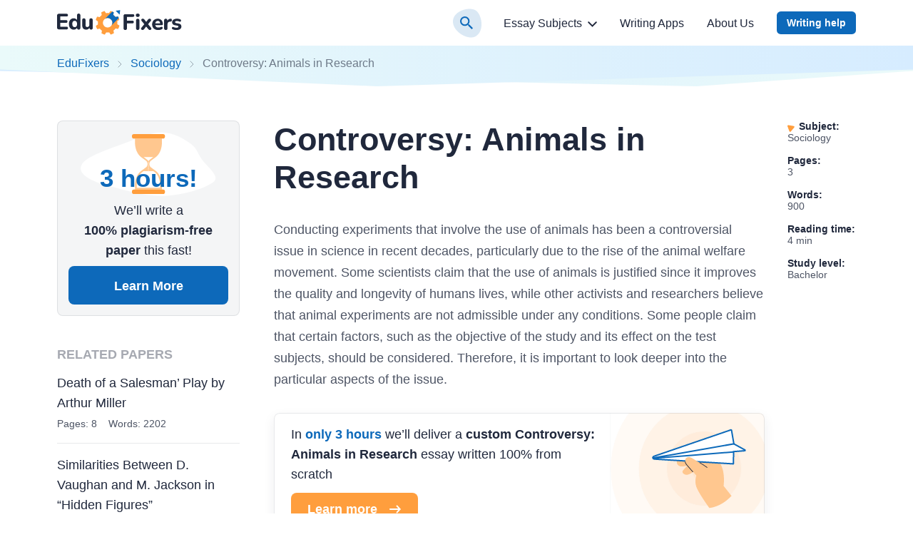

--- FILE ---
content_type: text/html; charset=utf-8
request_url: https://edufixers.com/controversy-animals-in-research/
body_size: 58554
content:

<!DOCTYPE html>
<html class="no-js no-touch" lang="en-US">
<head prefix="og: http://ogp.me/ns# fb: http://ogp.me/ns#">
<meta charset="UTF-8">
<meta name="viewport" content="width=device-width, initial-scale=1">
<link rel="preload" href="https://edufixers.com/wp-content/themes/edufixers/assets/css/single.css?ver=0b30c4df" as="style">
<link rel="preload" href="https://edufixers.com/wp-includes/js/wp-emoji-release.min.js?ver=5.9.8" as="script">
<link rel="preconnect" href="https://s.w.org" crossorigin>
<link rel="preconnect" href="https://www.googletagmanager.com" crossorigin>
<script>
dataLayer = [];
</script>
<!-- Google Tag Manager -->
<script>(function (w, d, s, l, i) {
w[l] = w[l] || [];
w[l].push({
'gtm.start': new Date().getTime(), event: 'gtm.js'
});
var f = d.getElementsByTagName(s)[0],
j = d.createElement(s),
dl = l != 'dataLayer' ? '&l=' + l : '';
j.async = true;
j.src =
'https://www.googletagmanager.com/gtm.js?id=' + i + dl;
f.parentNode.insertBefore(j, f);
})(window, document, 'script', 'dataLayer', 'GTM-K435XTG');
</script>
<!-- End Google Tag Manager -->
<link rel="icon" href="https://edufixers.com/favicons/favicon-30x30.svg" type="image/svg+xml">
<link rel="icon" type="image/png" href="https://edufixers.com/favicons/favicon-48x48.png">
<link rel="apple-touch-icon" href="https://edufixers.com/favicons/apple-touch-icon.png">
<link rel="manifest" href="https://edufixers.com/favicons/manifest.json">
<meta name="theme-color" content="#ffffff">
<script>
if (sessionStorage.fontLoaded) {
document.documentElement.className += ' font-variable-loaded';
}
</script>
<style>
@font-face {
font-family: "NunitoCritical";
font-weight: 200 900;
font-style: normal;
src: url([data-uri]);
}
</style>
<title>Controversy: Animals in Research | Free Essay Example</title>
<meta name='robots' content='max-image-preview:large' >
<!-- All In One SEO Pack Pro 3.7.1[39390,39447] -->
<!-- Debug String: 2JMJ7L5RSW0YVB/VLWAYKK/YBWK -->
<meta name="description"  content="Conducting experiments that involve the use of animals has been a controversial issue in science in recent decades, particularly due to the rise of the animal welfare movement." >
<link rel="canonical" href="https://edufixers.com/controversy-animals-in-research/" >
<!-- All In One SEO Pack Pro -->
<script>
window._wpemojiSettings = {"baseUrl":"https:\/\/s.w.org\/images\/core\/emoji\/13.1.0\/72x72\/","ext":".png","svgUrl":"https:\/\/s.w.org\/images\/core\/emoji\/13.1.0\/svg\/","svgExt":".svg","source":{"concatemoji":"https:\/\/edufixers.com\/wp-includes\/js\/wp-emoji-release.min.js?ver=5.9.8"}};
/*! This file is auto-generated */
!function(e,a,t){var n,r,o,i=a.createElement("canvas"),p=i.getContext&&i.getContext("2d");function s(e,t){var a=String.fromCharCode;p.clearRect(0,0,i.width,i.height),p.fillText(a.apply(this,e),0,0);e=i.toDataURL();return p.clearRect(0,0,i.width,i.height),p.fillText(a.apply(this,t),0,0),e===i.toDataURL()}function c(e){var t=a.createElement("script");t.src=e,t.defer=t.type="text/javascript",a.getElementsByTagName("head")[0].appendChild(t)}for(o=Array("flag","emoji"),t.supports={everything:!0,everythingExceptFlag:!0},r=0;r<o.length;r++)t.supports[o[r]]=function(e){if(!p||!p.fillText)return!1;switch(p.textBaseline="top",p.font="600 32px Arial",e){case"flag":return s([127987,65039,8205,9895,65039],[127987,65039,8203,9895,65039])?!1:!s([55356,56826,55356,56819],[55356,56826,8203,55356,56819])&&!s([55356,57332,56128,56423,56128,56418,56128,56421,56128,56430,56128,56423,56128,56447],[55356,57332,8203,56128,56423,8203,56128,56418,8203,56128,56421,8203,56128,56430,8203,56128,56423,8203,56128,56447]);case"emoji":return!s([10084,65039,8205,55357,56613],[10084,65039,8203,55357,56613])}return!1}(o[r]),t.supports.everything=t.supports.everything&&t.supports[o[r]],"flag"!==o[r]&&(t.supports.everythingExceptFlag=t.supports.everythingExceptFlag&&t.supports[o[r]]);t.supports.everythingExceptFlag=t.supports.everythingExceptFlag&&!t.supports.flag,t.DOMReady=!1,t.readyCallback=function(){t.DOMReady=!0},t.supports.everything||(n=function(){t.readyCallback()},a.addEventListener?(a.addEventListener("DOMContentLoaded",n,!1),e.addEventListener("load",n,!1)):(e.attachEvent("onload",n),a.attachEvent("onreadystatechange",function(){"complete"===a.readyState&&t.readyCallback()})),(n=t.source||{}).concatemoji?c(n.concatemoji):n.wpemoji&&n.twemoji&&(c(n.twemoji),c(n.wpemoji)))}(window,document,window._wpemojiSettings);
</script>
<style>
img.wp-smiley,
img.emoji {
display: inline !important;
border: none !important;
box-shadow: none !important;
height: 1em !important;
width: 1em !important;
margin: 0 0.07em !important;
vertical-align: -0.1em !important;
background: none !important;
padding: 0 !important;
}
</style>
<link rel='stylesheet' id='wp-block-library-css'  href='https://edufixers.com/wp-includes/css/dist/block-library/style.min.css?ver=5.9.8' media='all' >
<style id='global-styles-inline-css'>
body{--wp--preset--color--black: hsl(0, 0%, 0%);--wp--preset--color--cyan-bluish-gray: #abb8c3;--wp--preset--color--white: hsl(0, 0%, 100%);--wp--preset--color--pale-pink: #f78da7;--wp--preset--color--vivid-red: #cf2e2e;--wp--preset--color--luminous-vivid-orange: #ff6900;--wp--preset--color--luminous-vivid-amber: #fcb900;--wp--preset--color--light-green-cyan: #7bdcb5;--wp--preset--color--vivid-green-cyan: #00d084;--wp--preset--color--pale-cyan-blue: #8ed1fc;--wp--preset--color--vivid-cyan-blue: #0693e3;--wp--preset--color--vivid-purple: #9b51e0;--wp--preset--color--black-800: hsl(222, 31%, 18%);--wp--preset--color--blue-900: hsl(208, 87%, 29%);--wp--preset--color--blue-800: hsl(208, 87%, 39%);--wp--preset--color--blue-700: hsl(208, 68%, 51%);--wp--preset--color--blue-600: hsl(208, 58%, 62%);--wp--preset--color--blue-500: hsl(208, 100%, 60%);--wp--preset--color--blue-200: hsl(208, 100%, 92%);--wp--preset--color--blue-100: hsl(178, 33%, 90%);--wp--preset--color--blue-50: hsl(178, 63%, 95%);--wp--preset--color--yellow-600: hsl(30, 88%, 50%);--wp--preset--color--yellow-500: hsl(30, 100%, 52%);--wp--preset--color--yellow-400: hsl(30, 100%, 62%);--wp--preset--color--yellow-200: hsl(30, 100%, 78%);--wp--preset--color--yellow-100: hsl(30, 100%, 93%);--wp--preset--color--yellow-50: hsl(44, 100%, 95%);--wp--preset--color--green-500: hsl(177, 33%, 60%);--wp--preset--color--green-400: hsl(177, 41%, 71%);--wp--preset--color--red-500: hsl(3, 98%, 66%);--wp--preset--color--red-100: hsl(3, 100%, 95%);--wp--preset--color--gray-800: hsl(222, 13%, 35%);--wp--preset--color--gray-700: hsl(220, 22%, 39%);--wp--preset--color--gray-600: hsl(223, 7%, 51%);--wp--preset--color--gray-400: hsl(222, 3%, 73%);--wp--preset--color--gray-200: hsl(223, 15%, 84%);--wp--preset--color--gray-100: hsl(209, 11%, 96%);--wp--preset--color--gray-50: hsl(240, 5%, 96%);--wp--preset--gradient--vivid-cyan-blue-to-vivid-purple: linear-gradient(135deg,rgba(6,147,227,1) 0%,rgb(155,81,224) 100%);--wp--preset--gradient--light-green-cyan-to-vivid-green-cyan: linear-gradient(135deg,rgb(122,220,180) 0%,rgb(0,208,130) 100%);--wp--preset--gradient--luminous-vivid-amber-to-luminous-vivid-orange: linear-gradient(135deg,rgba(252,185,0,1) 0%,rgba(255,105,0,1) 100%);--wp--preset--gradient--luminous-vivid-orange-to-vivid-red: linear-gradient(135deg,rgba(255,105,0,1) 0%,rgb(207,46,46) 100%);--wp--preset--gradient--very-light-gray-to-cyan-bluish-gray: linear-gradient(135deg,rgb(238,238,238) 0%,rgb(169,184,195) 100%);--wp--preset--gradient--cool-to-warm-spectrum: linear-gradient(135deg,rgb(74,234,220) 0%,rgb(151,120,209) 20%,rgb(207,42,186) 40%,rgb(238,44,130) 60%,rgb(251,105,98) 80%,rgb(254,248,76) 100%);--wp--preset--gradient--blush-light-purple: linear-gradient(135deg,rgb(255,206,236) 0%,rgb(152,150,240) 100%);--wp--preset--gradient--blush-bordeaux: linear-gradient(135deg,rgb(254,205,165) 0%,rgb(254,45,45) 50%,rgb(107,0,62) 100%);--wp--preset--gradient--luminous-dusk: linear-gradient(135deg,rgb(255,203,112) 0%,rgb(199,81,192) 50%,rgb(65,88,208) 100%);--wp--preset--gradient--pale-ocean: linear-gradient(135deg,rgb(255,245,203) 0%,rgb(182,227,212) 50%,rgb(51,167,181) 100%);--wp--preset--gradient--electric-grass: linear-gradient(135deg,rgb(202,248,128) 0%,rgb(113,206,126) 100%);--wp--preset--gradient--midnight: linear-gradient(135deg,rgb(2,3,129) 0%,rgb(40,116,252) 100%);--wp--preset--duotone--dark-grayscale: url('#wp-duotone-dark-grayscale');--wp--preset--duotone--grayscale: url('#wp-duotone-grayscale');--wp--preset--duotone--purple-yellow: url('#wp-duotone-purple-yellow');--wp--preset--duotone--blue-red: url('#wp-duotone-blue-red');--wp--preset--duotone--midnight: url('#wp-duotone-midnight');--wp--preset--duotone--magenta-yellow: url('#wp-duotone-magenta-yellow');--wp--preset--duotone--purple-green: url('#wp-duotone-purple-green');--wp--preset--duotone--blue-orange: url('#wp-duotone-blue-orange');--wp--preset--font-size--small: 13px;--wp--preset--font-size--medium: 20px;--wp--preset--font-size--large: 36px;--wp--preset--font-size--x-large: 42px;}.has-black-color{color: var(--wp--preset--color--black) !important;}.has-cyan-bluish-gray-color{color: var(--wp--preset--color--cyan-bluish-gray) !important;}.has-white-color{color: var(--wp--preset--color--white) !important;}.has-pale-pink-color{color: var(--wp--preset--color--pale-pink) !important;}.has-vivid-red-color{color: var(--wp--preset--color--vivid-red) !important;}.has-luminous-vivid-orange-color{color: var(--wp--preset--color--luminous-vivid-orange) !important;}.has-luminous-vivid-amber-color{color: var(--wp--preset--color--luminous-vivid-amber) !important;}.has-light-green-cyan-color{color: var(--wp--preset--color--light-green-cyan) !important;}.has-vivid-green-cyan-color{color: var(--wp--preset--color--vivid-green-cyan) !important;}.has-pale-cyan-blue-color{color: var(--wp--preset--color--pale-cyan-blue) !important;}.has-vivid-cyan-blue-color{color: var(--wp--preset--color--vivid-cyan-blue) !important;}.has-vivid-purple-color{color: var(--wp--preset--color--vivid-purple) !important;}.has-black-background-color{background-color: var(--wp--preset--color--black) !important;}.has-cyan-bluish-gray-background-color{background-color: var(--wp--preset--color--cyan-bluish-gray) !important;}.has-white-background-color{background-color: var(--wp--preset--color--white) !important;}.has-pale-pink-background-color{background-color: var(--wp--preset--color--pale-pink) !important;}.has-vivid-red-background-color{background-color: var(--wp--preset--color--vivid-red) !important;}.has-luminous-vivid-orange-background-color{background-color: var(--wp--preset--color--luminous-vivid-orange) !important;}.has-luminous-vivid-amber-background-color{background-color: var(--wp--preset--color--luminous-vivid-amber) !important;}.has-light-green-cyan-background-color{background-color: var(--wp--preset--color--light-green-cyan) !important;}.has-vivid-green-cyan-background-color{background-color: var(--wp--preset--color--vivid-green-cyan) !important;}.has-pale-cyan-blue-background-color{background-color: var(--wp--preset--color--pale-cyan-blue) !important;}.has-vivid-cyan-blue-background-color{background-color: var(--wp--preset--color--vivid-cyan-blue) !important;}.has-vivid-purple-background-color{background-color: var(--wp--preset--color--vivid-purple) !important;}.has-black-border-color{border-color: var(--wp--preset--color--black) !important;}.has-cyan-bluish-gray-border-color{border-color: var(--wp--preset--color--cyan-bluish-gray) !important;}.has-white-border-color{border-color: var(--wp--preset--color--white) !important;}.has-pale-pink-border-color{border-color: var(--wp--preset--color--pale-pink) !important;}.has-vivid-red-border-color{border-color: var(--wp--preset--color--vivid-red) !important;}.has-luminous-vivid-orange-border-color{border-color: var(--wp--preset--color--luminous-vivid-orange) !important;}.has-luminous-vivid-amber-border-color{border-color: var(--wp--preset--color--luminous-vivid-amber) !important;}.has-light-green-cyan-border-color{border-color: var(--wp--preset--color--light-green-cyan) !important;}.has-vivid-green-cyan-border-color{border-color: var(--wp--preset--color--vivid-green-cyan) !important;}.has-pale-cyan-blue-border-color{border-color: var(--wp--preset--color--pale-cyan-blue) !important;}.has-vivid-cyan-blue-border-color{border-color: var(--wp--preset--color--vivid-cyan-blue) !important;}.has-vivid-purple-border-color{border-color: var(--wp--preset--color--vivid-purple) !important;}.has-vivid-cyan-blue-to-vivid-purple-gradient-background{background: var(--wp--preset--gradient--vivid-cyan-blue-to-vivid-purple) !important;}.has-light-green-cyan-to-vivid-green-cyan-gradient-background{background: var(--wp--preset--gradient--light-green-cyan-to-vivid-green-cyan) !important;}.has-luminous-vivid-amber-to-luminous-vivid-orange-gradient-background{background: var(--wp--preset--gradient--luminous-vivid-amber-to-luminous-vivid-orange) !important;}.has-luminous-vivid-orange-to-vivid-red-gradient-background{background: var(--wp--preset--gradient--luminous-vivid-orange-to-vivid-red) !important;}.has-very-light-gray-to-cyan-bluish-gray-gradient-background{background: var(--wp--preset--gradient--very-light-gray-to-cyan-bluish-gray) !important;}.has-cool-to-warm-spectrum-gradient-background{background: var(--wp--preset--gradient--cool-to-warm-spectrum) !important;}.has-blush-light-purple-gradient-background{background: var(--wp--preset--gradient--blush-light-purple) !important;}.has-blush-bordeaux-gradient-background{background: var(--wp--preset--gradient--blush-bordeaux) !important;}.has-luminous-dusk-gradient-background{background: var(--wp--preset--gradient--luminous-dusk) !important;}.has-pale-ocean-gradient-background{background: var(--wp--preset--gradient--pale-ocean) !important;}.has-electric-grass-gradient-background{background: var(--wp--preset--gradient--electric-grass) !important;}.has-midnight-gradient-background{background: var(--wp--preset--gradient--midnight) !important;}.has-small-font-size{font-size: var(--wp--preset--font-size--small) !important;}.has-medium-font-size{font-size: var(--wp--preset--font-size--medium) !important;}.has-large-font-size{font-size: var(--wp--preset--font-size--large) !important;}.has-x-large-font-size{font-size: var(--wp--preset--font-size--x-large) !important;}
</style>
<script src='https://edufixers.com/wp-content/themes/edufixers/libs/jquery/jquery-3.6.0.min.js?ver=3.6.0' id='jquery-js'></script>
<meta property="og:type" content="website" >
<meta property="og:title" content="Controversy: Animals in Research | Free Essay Example" >
<meta property="og:description" content="Conducting experiments that involve the use of animals has been a controversial issue in science in recent decades, particularly due to the rise of the animal welfare movement." >
<meta property="og:url" content="https://edufixers.com/controversy-animals-in-research/" >
<meta property="og:site_name" content="EduFixers" >
<meta property="og:image" content="https://edufixers.com/wp-content/themes/edufixers/images/og-image-edufixers.jpg" >
<meta property="og:image:type" content="image/jpeg" >
<meta property="og:image:width" content="768" >
<meta property="og:image:height" content="402" >
<meta property="og:image:alt" content="Controversy: Animals in Research | Free Essay Example" >
<meta name="twitter:card" content="summary" >
<meta name="twitter:title" content="Controversy: Animals in Research | Free Essay Example" >
<meta name="twitter:description" content="Conducting experiments that involve the use of animals has been a controversial issue in science in recent decades, particularly due to the rise of the animal welfare movement." >
<meta name="twitter:url" content="https://edufixers.com/controversy-animals-in-research/" >
<meta name="twitter:image" content="https://edufixers.com/wp-content/themes/edufixers/images/og-image-edufixers.jpg" >
<style>*,*::before,*::after{box-sizing:border-box}body{margin:0;font-family:var(--bs-body-font-family);font-size:var(--bs-body-font-size);font-weight:var(--bs-body-font-weight);line-height:var(--bs-body-line-height);color:var(--bs-body-color);text-align:var(--bs-body-text-align);background-color:var(--bs-body-bg);-webkit-text-size-adjust:100%}h1,h2,h3{margin-top:0;margin-bottom:.5rem;font-weight:500;line-height:1.2}h1{font-size:var(--font-size-h1)}h2{font-size:var(--font-size-h2)}h3{font-size:var(--font-size-h3)}p{margin-top:0;margin-bottom:1.5rem}ol,ul{padding-left:2rem}ol,ul{margin-top:0;margin-bottom:1rem}ol ol,ul ul{margin-bottom:0}b{font-weight:bolder}a{color:var(--bs-link-color);text-decoration:underline}figure{margin:0 0 1rem}img,svg{vertical-align:middle}table{caption-side:bottom;border-collapse:collapse}th{text-align:inherit;text-align:-webkit-match-parent}thead,tbody,tr,td,th{border-color:inherit;border-style:solid;border-width:0}label{display:inline-block}button{border-radius:0}input,button{margin:0;font-family:inherit;font-size:inherit;line-height:inherit}button{text-transform:none}button,[type="button"]{-webkit-appearance:button}::-moz-focus-inner{padding:0;border-style:none}::-webkit-datetime-edit-fields-wrapper,::-webkit-datetime-edit-text,::-webkit-datetime-edit-minute,::-webkit-datetime-edit-hour-field,::-webkit-datetime-edit-day-field,::-webkit-datetime-edit-month-field,::-webkit-datetime-edit-year-field{padding:0}::-webkit-inner-spin-button{height:auto}[type="search"]{outline-offset:-2px;-webkit-appearance:textfield}::-webkit-search-decoration{-webkit-appearance:none}::-webkit-color-swatch-wrapper{padding:0}::file-selector-button{font:inherit;-webkit-appearance:button}.container{--bs-gutter-x: 2rem;--bs-gutter-y: 0;width:100%;margin-right:auto;margin-left:auto}@media (min-width:576px){.container{max-width:540px}}@media (min-width:768px){.container{max-width:720px}}@media (min-width:992px){.container{max-width:924px}}@media (min-width:1200px){.container{max-width:1152px}}.row{--bs-gutter-x: 2rem;--bs-gutter-y: 0;display:flex;flex-wrap:wrap;margin-top:calc(-1 * var(--bs-gutter-y));margin-right:calc(-.5 * var(--bs-gutter-x));margin-left:calc(-.5 * var(--bs-gutter-x))}.row>*{flex-shrink:0;width:100%;max-width:100%;padding-right:calc(var(--bs-gutter-x) * .5);padding-left:calc(var(--bs-gutter-x) * .5);margin-top:var(--bs-gutter-y)}@media (min-width:992px){.col-lg-3{flex:0 0 auto;width:25%}.col-lg-9{flex:0 0 auto;width:75%}}.d-block{display:block!important}.d-none{display:none!important}.h-100{height:100%!important}.pt-3{padding-top:3rem!important}.pb-5{padding-bottom:5rem!important}@media (min-width:992px){.d-lg-block{display:block!important}.d-lg-none{display:none!important}.flex-lg-row-reverse{flex-direction:row-reverse!important}}.visually-hidden{position:absolute!important;width:1px!important;height:1px!important;padding:0!important;margin:-1px!important;overflow:hidden!important;clip:rect(0,0,0,0)!important;white-space:nowrap!important;border:0!important}:root{--white-default: #fff;--black-default: #000;--black-800: #20283c;--blue-900: #0a4e8a;--blue-800: #0d69ba;--blue-700: #2d88d7;--blue-600: #66a2d6;--blue-500: #33a0ff;--blue-200: #d6ecff;--blue-100: #ddeeed;--blue-50: #eafafa;--yellow-600: #f0800f;--yellow-500: #ff850a;--yellow-400: #ff9e3d;--yellow-200: #ffc78f;--yellow-100: #ffeddb;--yellow-50: #fff8e6;--green-600: #629d9a;--green-500: #77bbb7;--green-400: #97d3d0;--red-500: #fd5c53;--red-100: #ffe7e6;--gray-800: #4e5565;--gray-700: #4e5c79;--gray-600: #797e8b;--gray-400: #b8b9bc;--gray-200: #d0d4dc;--gray-100: #f4f5f6;--gray-50: #f4f4f5;--white-default-alpha-074: rgba(255,255,255,0.74);--white-default-alpha-05: rgba(255,255,255,0.5);--white-default-alpha-0: rgba(255,255,255,0);--black-800-alpha-08: rgba(32,40,60,0.8);--black-800-alpha-06: rgba(32,40,60,0.6);--black-800-alpha-04: rgba(32,40,60,0.4);--black-800-alpha-01: rgba(32,40,60,0.1);--black-800-alpha-008: rgba(32,40,60,0.08);--blue-500-alpha-015: rgba(51,160,255,0.15);--gray-700-alpha-025: rgba(78,92,121,0.25);--gray-600-alpha-08: rgba(121,126,139,0.8);--gray-400-alpha-008: rgba(184,185,188,0.08);--gray-100-alpha-0: rgba(244,245,246,0);--gray-50-alpha-0: rgba(244,244,245,0)}.text-color-blue-800{color:var(--blue-800)}:root{--heading-scale-ratio: 1.18;--heading-line-height: 1.5;--paragraph-unit: 16px;--body-line-height: 1.6;--font-family-default: Nunito, sans-serif;--font-weight-demi: 300;--font-weight-regular: 400;--font-weight-semibold: 600;--font-weight-bold: 700;--font-weight-heavy: 800}@media (min-width:576px){:root{--paragraph-unit: 17px}}@media (min-width:768px){:root{--heading-scale-ratio: 1.2}}@media (min-width:992px){:root{--heading-scale-ratio: 1.255}}@media (min-width:1200px){:root{--paragraph-unit: 18px}}html{--font-size-paragraph: var(--paragraph-unit);--font-size-h0: calc(calc(calc(calc(calc(var(--paragraph-unit) * var(--heading-scale-ratio)) * var(--heading-scale-ratio)) * var(--heading-scale-ratio)) * var(--heading-scale-ratio)) * var(--heading-scale-ratio));--font-size-h1: calc(calc(calc(calc(var(--paragraph-unit) * var(--heading-scale-ratio)) * var(--heading-scale-ratio)) * var(--heading-scale-ratio)) * var(--heading-scale-ratio));--font-size-h2: calc(calc(calc(var(--paragraph-unit) * var(--heading-scale-ratio)) * var(--heading-scale-ratio)) * var(--heading-scale-ratio));--font-size-h3: calc(calc(var(--paragraph-unit) * var(--heading-scale-ratio)) * var(--heading-scale-ratio));--font-size-h4: calc(var(--paragraph-unit) * var(--heading-scale-ratio));--font-size-h5: var(--paragraph-unit)}@media (max-width:575.98px){.container,.row{--bs-gutter-x: 4.5rem}}@media (min-width:576px){.container,.row{--bs-gutter-x: 2rem}}.container{padding-right:calc(var(--bs-gutter-x) * 0.5);padding-left:calc(var(--bs-gutter-x) * 0.5)}html{font-size:8px}@media (min-width:576px){html{font-size:10px}}@media (min-width:768px){html{font-size:12px}}@media (min-width:992px){html{font-size:14px}}@media (min-width:1200px){html{font-size:16px}}.site{display:flex;flex-direction:column;min-height:100vh}.site__content{flex-grow:1}body{--height-of-edge-wave: 24px;--margin-for-edge-wave: 23px;--position-of-edge-wave: -23px;font-size:16px;min-width:320px;overflow-x:hidden;color:var(--black-800);font-weight:var(--font-weight-regular);font-family:sans-serif;background-color:var(--white-default)}a{color:var(--c-link, var(--blue-800))}a{text-decoration:none}p{font-size:var(--font-size-paragraph);line-height:var(--body-line-height)}p{margin-bottom:var(--mb-p, 14px)}@media (min-width:576px){p{--mb-p: 16px}}h1,h2,h3{-webkit-font-smoothing:antialiased;-moz-osx-font-smoothing:grayscale;margin-bottom:var(--heading-margin-bottom, 1rem);font-weight:var(--font-weight-bold);line-height:var(--heading-line-height)}h1:last-child{--heading-margin-bottom: 0}h1{--heading-line-height: 1.2;font-size:var(--font-size-h1)}h2{--heading-line-height: 1.35;font-size:var(--font-size-h2)}h3{--heading-line-height: 1.45;font-size:var(--font-size-h3)}img{display:block;max-width:100%;height:auto;margin:auto}.article:not(.article--collections) .webkit-scrollbars--table{margin-top:1.5rem;margin-bottom:1rem}.article:not(.article--collections) .webkit-scrollbars--table .table-responsive{padding:1.5px;overflow-x:auto}.article:not(.article--collections) .webkit-scrollbars--table .table{margin-bottom:1rem;overflow:hidden;word-wrap:normal;word-break:normal;border-radius:8px;box-shadow:0 0 0 1.5px var(--black-800-alpha-01)}.article:not(.article--collections) .webkit-scrollbars--table .table tr{vertical-align:top}.article:not(.article--collections) .webkit-scrollbars--table .table thead th{padding:14px 12px 10px;background-color:var(--gray-100);border-right:1.5px solid var(--black-800-alpha-01);border-bottom:1.5px solid var(--black-800-alpha-01)}.article:not(.article--collections) .webkit-scrollbars--table .table thead th:last-child{border-right:0}.article:not(.article--collections) .webkit-scrollbars--table .table tbody tr{border-bottom:1px solid var(--brown-400)}.article:not(.article--collections) .webkit-scrollbars--table .table tbody tr:nth-child(odd){background-color:transparent}.article:not(.article--collections) .webkit-scrollbars--table .table tbody td,.article:not(.article--collections) .webkit-scrollbars--table .table tbody th{font-size:16px;padding:12px;border-right:1.5px solid var(--black-800-alpha-01)}.article:not(.article--collections) .webkit-scrollbars--table .table tbody td:last-child{border:0}.article:not(.article--collections) .article__content figure.wp-block-table{margin-top:1.5rem;margin-bottom:1rem}.article:not(.article--collections) .article__content figure.wp-block-table .webkit-scrollbars--table{margin-top:0;margin-bottom:0}.webkit-scrollbars ::-webkit-scrollbar{width:5px;height:5px}.webkit-scrollbars ::-webkit-scrollbar-corner{background:var(--gray-100)}.webkit-scrollbars ::-webkit-scrollbar-button{width:0;height:0}.webkit-scrollbars ::-webkit-scrollbar-track{background-color:var(--gray-100);border:0}.webkit-scrollbars ::-webkit-scrollbar-thumb{background-color:var(--green-400);border-radius:5px}.a-bnr{position:relative;display:block;text-align:center;background-color:var(--white-default);background-image:url("data:image/svg+xml;charset=utf-8,%3Csvg width=%27264%27 height=%27264%27 fill=%27none%27 xmlns=%27http://www.w3.org/2000/svg%27 stroke=%27%23f4f5f6%27%3E%3Cpath fill=%27%23fff%27 d=%27M0 0h264v264H0z%27/%3E%3Ccircle opacity=%27.08%27 cx=%27132%27 cy=%27132%27 r=%2718%27 fill=%27%23FF9E3D%27/%3E%3Ccircle opacity=%27.07%27 cx=%27132%27 cy=%27132%27 r=%2752.522%27 fill=%27%23FF9E3D%27/%3E%3Ccircle opacity=%27.07%27 cx=%27132%27 cy=%27132%27 r=%2791.913%27 fill=%27%23FF9E3D%27/%3E%3Ccircle opacity=%27.05%27 cx=%27132%27 cy=%27132%27 r=%27131.304%27 fill=%27%23FF9E3D%27/%3E%3C/svg%3E");background-repeat:no-repeat;background-size:264px 264px;border-radius:8px;box-shadow:inset 0 0 0 1px var(--black-800-alpha-01),0 6px 16px var(--black-800-alpha-008)}.a-bnr--1{padding-top:4px;background-position:top -80px left 50%}@media (min-width:576px){.a-bnr{display:flex;text-align:left;background-position:top 50% right -175px}.a-bnr--1{flex-direction:row-reverse}.a-bnr--1{padding-top:0;background-position:right -47px top -54px}}.a-bnr__content,.a-bnr__text,.a-bnr__image{display:block}.a-bnr__content{width:100%;padding:var(--pt-a-bnr-content, 24px) 24px 24px 24px}.a-bnr--1 .a-bnr__content{--pt-a-bnr-content: 8px}@media (min-width:576px){.a-bnr--1 .a-bnr__content{--pt-a-bnr-content: 16px}}@media (min-width:576px){.a-bnr__content{margin-right:24px}}.a-bnr__text{font-size:var(--font-size-paragraph);line-height:var(--body-line-height);margin-bottom:12px;color:var(--black-800);text-align:left}.a-bnr__image{width:var(--w-a-bnr-img, 100%);background-repeat:no-repeat;background-position:center;background-size:contain}@media (min-width:576px){.a-bnr__image{flex-shrink:0}}.a-bnr--1 .a-bnr__image{height:96px;background-image:url(/wp-content/themes/edufixers/assets/images/deliver.svg)}@media (min-width:576px){.a-bnr--1 .a-bnr__image{width:var(--w-a-bnr-img, 185px);height:auto;background-position:27px 12px;background-size:132px 132px}}.a-bnr .btn-parent{display:inline-block}@media (min-width:992px){.article{padding-left:1rem}}@media (min-width:1200px){.article.article--sample{position:relative;padding-right:128px}}.article__header{margin-bottom:2rem}.article__content h2,.article__content h3{margin-top:20px}@media (min-width:576px){.article__content h2,.article__content h3{margin-top:2rem}}.article__content p,.article__content ul,.article__content ol{--body-line-height: 1.7;color:var(--gray-800)}.article__content>ul{--row-gap-custom-list: 12px;--top-ul-marker: 0.4em;--left-ul-marker: 12px;--size-ul-marker: 9px;--padding-left-ul: 33px;--background-image-ul-marker: url(
"data:image/svg+xml;charset=utf-8,%3Csvg xmlns=%27http://www.w3.org/2000/svg%27 width=%279%27 height=%279%27 xml:space=%27preserve%27 stroke=%27%230d69ba%27%3E%3Ccircle fill=%27none%27 stroke-width=%273%27 cx=%274.5%27 cy=%274.5%27 r=%273%27/%3E%3C/svg%3E"
);font-size:var(--font-size-paragraph);line-height:var(--body-line-height)}.article__content>ul,.article__content>ul ul{display:grid;grid-row-gap:var(--row-gap-custom-list);padding:0;list-style-type:none}@media (min-width:576px){.article__content>ul,.article__content>ul ul{--left-ul-marker: 24px;--padding-left-ul: 49px}}.article__content>ul>li,.article__content>ul ul>li{position:relative;padding-left:var(--padding-left-ul)}.article__content>ul>li::before,.article__content>ul ul>li::before{position:absolute;top:var(--top-ul-marker);left:var(--left-ul-marker);display:block;width:var(--size-ul-marker);height:var(--size-ul-marker);background-image:var(--background-image-ul-marker);background-repeat:no-repeat;background-position:center;content:''}.article__content>ul ul{--top-ul-marker: 0.5em;--left-ul-marker: 2px;--size-ul-marker: 6px;--padding-left-ul: 18px;--background-image-ul-marker: url(
"data:image/svg+xml;charset=utf-8,%3Csvg xmlns=%27http://www.w3.org/2000/svg%27 viewBox=%270 0 6 6%27 xml:space=%27preserve%27 fill=%27%230d69ba%27%3E%3Ccircle cx=%273%27 cy=%273%27 r=%273%27/%3E%3C/svg%3E"
)}@media (min-width:576px){.article__content>ul ul{--left-ul-marker: -4px}}.article__content>ul ul>li:first-child{margin-top:var(--row-gap-custom-list)}.article__content>ol{--row-gap-custom-list: 12px;--content-ol: counter(item);--padding-left-ol: 35px;--left-counter-ol: 0;--size-counter-ol: 27px;--background-image-counter-ol: url(
"data:image/svg+xml;charset=utf-8,%3Csvg width=%2732%27 height=%2732%27 xmlns=%27http://www.w3.org/2000/svg%27 preserveAspectRatio=%27none%27 fill=%27%23ddeeed%27%3E%3Cpath d=%27M26.0515 30.4217C34.565 24.8195 33.0626 9.54062 27.053 2.91979C21.0435 -3.70104 0.511015 1.39191 0.0102215 13.615C-0.490572 25.838 17.5379 36.0239 26.0515 30.4217Z%27/%3E%3C/svg%3E"
);font-size:var(--font-size-paragraph);line-height:var(--body-line-height)}.article__content>ol,.article__content>ol ol{display:grid;grid-row-gap:var(--row-gap-custom-list);padding:0;list-style-type:none}@media (min-width:576px){.article__content>ol,.article__content>ol ol{--padding-left-ol: 49px;--left-counter-ol: 8px;--size-counter-ol: 29px}}@media (min-width:992px){.article__content>ol,.article__content>ol ol{--padding-left-ol: 52px;--size-counter-ol: 32px}}.article__content>ol>li,.article__content>ol ol>li{position:relative;padding-left:var(--padding-left-ol)}.article__content>ol>li::before,.article__content>ol ol>li::before{position:absolute;top:0;left:var(--left-counter-ol);display:block;min-width:var(--size-counter-ol);height:var(--size-counter-ol);color:var(--blue-800);font-weight:var(--font-weight-bold);font-size:16px;line-height:var(--size-counter-ol);text-align:right;text-align:center;background-image:var(--background-image-counter-ol);background-repeat:no-repeat;background-size:100% 100%;content:var(--content-ol);counter-increment:item}.article__content>ol>li ol{--content-ol: counters(item, '.') '';--left-counter-ol: -4px;--padding-left-ol: 29px;--width-counter-ol: 36px;--background-image-counter-ol: none}@media (min-width:576px){.article__content>ol>li ol{--left-counter-ol: -7px;--padding-left-ol: 31px}}@media (min-width:992px){.article__content>ol>li ol{--left-counter-ol: -12px;--padding-left-ol: 28px}}.article__content>ol>li ol>li:first-child{margin-top:var(--row-gap-custom-list)}.article__content>ol:not(.custom-numbering-proceed),.article__content>ol ol:not(.custom-numbering-proceed){counter-reset:item}.article__content .a-bnr{margin:2rem 0}.article__content .toc ol{--body-line-height: 1.6}.breadcrumbs{padding:1rem 0 1.5rem;color:var(--black-800-alpha-06)}.breadcrumbs:last-child{padding-bottom:0}.breadcrumbs-separator{display:inline-block;width:10px;height:12px;margin:0 var(--mx-separator, 6px);vertical-align:middle;background-image:url("data:image/svg+xml;charset=utf-8,%3Csvg xmlns=%27http://www.w3.org/2000/svg%27 width=%2710%27 height=%2712%27 xml:space=%27preserve%27 stroke=%27%2320283c%27%3E%3Cpath fill=%27none%27 d=%27M2.7 1.6 7 6l-4.4 4.4%27/%3E%3C/svg%3E");background-repeat:no-repeat;background-position:center;background-size:contain;opacity:0.4}@media (min-width:576px){.breadcrumbs-separator{--mx-separator: 10px}}.burger{position:relative;padding:7px 0;background-color:transparent;border:0}@media (min-width:576px){.burger{margin-right:3rem}}.burger__stripe{display:block;width:20px;height:3px;background-color:var(--black-800);border-radius:3px}.burger__stripe--top,.burger__stripe--bottom{position:absolute;top:7px;right:0}.burger__stripe--top{transform:translateY(-7px)}.burger__stripe--bottom{width:12px;transform:translateY(7px)}.btn{--bgc-btn: var(--blue-800);--bgc-btn-hover: var(--blue-900);font-size:var(--font-size-paragraph);line-height:var(--body-line-height);display:inline-grid;grid-auto-flow:column;gap:8px;align-items:center;justify-content:center;height:var(--h-btn, 2.5em);padding:0 var(--px-btn, 1.3em);color:var(--c-btn, var(--white-default));font-weight:var(--font-weight-bold);line-height:var(--lh-btn, 2);background-color:var(--bgc-btn);border:0;border-radius:8px}.btn--sm{font-size:14px;--h-btn: 2.25em;--lh-btn: 2;--px-btn: 14px;border-radius:0.4em}.btn--lg{--h-btn: 3em;--lh-btn: 3.2;--px-btn: 1.8em}.btn--yellow{--bgc-btn: var(--yellow-400);--bgc-btn-hover: var(--yellow-500)}.btn__icon{margin-left:0.5em}a.btn{--c-link-hover: var(--white-default)}.btn-parent{display:inline-block;perspective:350px}:root{--font-weight-bold: 700;--z-index-chatbot: 20;--z-index-overlay-chatbot: 10000;--c-button-close-chatbot: var(--black-800-alpha-04);--c-button-close-hover-chatbot: var(--gray-600);--bc-overlay-chatbot: var(--gray-600-alpha-08);--c-button-close-overlay-chatbot: var(--gray-100);--c-button-close-hover-overlay-chatbot: var(--white-default);--c-border-avatar-chatbot: var(--white-default);--c-border-avatar-small-chatbot: var(--gray-200);--c-border-bubble-avatar-chatbot: var(--white-default);--bc-bubble-chatbot: var(--yellow-400);--bc-bubble-hover-chatbot: var(--yellow-500);--c-bubble-chatbot: var(--yellow-400);--c-bubble-hover-chatbot: var(--yellow-500);--c-welcome-message-chatbot: var(--black-800);--c-border-welcome-chatbot: var(--green-400);--bc-welcome-message-chatbot: var(--white-default);--shadow-chatbot: 0 4px 20px var(--gray-700-alpha-025);--c-button-close-welcome-chatbot: var(--black-800-alpha-04);--c-button-close-welcome-hover-chatbot: var(--gray-600);--c-border-avatar-welcome-chatbot: var(--green-400);--bc-main-body-chatbot: var(--white-default);--c-border-main-body-chatbot: var(--gray-200);--c-support-name-chatbot: var(--white-default);--c-support-status-chatbot: var(--blue-200);--c-reply-chatbot: var(--gray-800);--bc-reply-chatbot: var(--gray-100);--c-reply-user-side-chatbot: var(--blue-800);--bc-reply-user-side-chatbot: var(--blue-100);--c-button-chatbot: var(--blue-800);--bc-button-chatbot: var(--white-default);--c-border-button-chatbot: var(--blue-800);--c-button-hover-chatbot: var(--blue-900);--c-border-button-hover-chatbot: var(--blue-900);--c-button-focus-chatbot: var(--yellow-600);--c-border-button-focus-chatbot: var(--yellow-600);--c-button-fill-chatbot: var(--white-default);--bc-button-fill-chatbot: var(--blue-800);--c-button-fill-hover-chatbot: var(--white-default);--bc-button-fill-hover-chatbot: var(--blue-900);--c-button-fill-focus-chatbot: var(--white-default);--bc-button-fill-focus-chatbot: var(--yellow-600);--c-button-type-two-chatbot: var(--blue-800);--c-border-button-type-two-chatbot: var(--blue-800);--bc-button-type-two-chatbot: var(--white-default);--c-button-type-two-hover-chatbot: var(--white-default);--c-border-button-type-two-hover-chatbot: var(--blue-800);--bc-button-type-two-hover-chatbot: var(--blue-800);--c-button-type-two-focus-chatbot: var(--white-default);--c-border-button-type-two-focus-chatbot: var(--blue-800);--bc-button-type-two-focus-chatbot: var(--blue-800);--bc-check-group-chatbot: var(--white-default);--c-border-check-group-chatbot: var(--green-400);--c-check-chatbot: var(--black-800);--c-check-hover-chatbot: var(--white-default);--bc-check-hover-chatbot: var(--blue-800);--c-border-check-chatbot: var(--green-400);--c-check-box-chatbot: var(--green-400);--c-check-box-hover-chatbot: var(--white-default);--bc-dot-typing-item-chatbot: var(--gray-800);--c-close-circle-button-chatbot: var(--gray-200);--c-close-circle-button-hover-chatbot: var(--gray-600)}.visually-hidden{position:absolute!important;width:1px!important;height:1px!important;margin:-1px!important;padding:0!important;overflow:hidden!important;white-space:nowrap!important;border:0!important;clip:rect(0,0,0,0)!important}.cookie-popup{position:fixed;bottom:0;left:0;z-index:10;width:100%;overflow:hidden;color:var(--white-default);background-color:var(--blue-800)}.cookie-popup__image,.cookie-popup__button{flex-shrink:0}.cookie-popup__image{display:none}@media (min-width:576px){.cookie-popup__image{display:block;width:48px;height:48px;margin-right:12px;background-image:url(/wp-content/themes/edufixers/assets/images/cookie.svg);background-repeat:no-repeat}}.cookie-popup__body{display:flex;align-items:flex-start;padding-top:var(--pt-cookie-popup-body, 1rem);padding-bottom:var(--pb-cookie-popup-body, 1rem)}@media (min-width:576px){.cookie-popup__body{--pt-cookie-popup-body: 0.5rem;--pb-cookie-popup-body: 0.5rem;align-items:center}}.cookie-popup__text{margin-right:auto}.cookie-popup__link{color:var(--yellow-200)}.cookie-popup__button{margin-left:24px;padding:1px;color:var(--white-default);background-color:transparent;border:0}@media (min-width:992px){.cookie-popup__button{margin-left:2rem}}.header{padding-top:0.75rem;padding-bottom:0.75rem}.header__row{position:relative;z-index:5;display:flex;align-items:center;min-height:40px}.header__btn{position:absolute;top:100%;left:2.5rem;margin-top:var(--mt-header-btn, 26px);visibility:var(--vis-header-btn, hidden);opacity:var(--opc-header-btn, 0)}@media (min-width:576px){.header__btn{--mt-header-btn: 0;--vis-header-btn: visible;--opc-header-btn: 1;position:static;flex-shrink:0}}.header-logo__pic{width:auto;height:var(--h-header-logo, 27px);margin:0}@media (min-width:992px){.header-logo__pic{--h-header-logo: 36px}}.header-logo{flex-shrink:0;margin-right:auto}.header-menu{display:flex;flex:0 0 auto;align-items:center}.header-search{position:relative;z-index:2;width:100%;height:40px;margin-right:var(--mr-header-search, 4rem)}@media (min-width:576px){.header-search{margin-left:2rem}}@media (min-width:768px){.header-search{--mr-header-search: 30px}}@media (min-width:992px){.header-search{--mr-header-search: 2rem}}.header-search__inner{position:absolute;top:0;right:0;display:flex;flex-direction:row-reverse;align-items:center;min-width:100%;height:100%}@media (min-width:576px){.header-search__inner{right:auto;left:0;background-color:var(--white-default);box-shadow:0 0 0 6px var(--white-default)}}@media (min-width:1200px){.header-search__inner{position:static}}.header-search__form{position:relative;width:var(--w-header-search-form, 0);margin-right:16px;visibility:hidden;opacity:0}@media (min-width:576px){.header-search__form{--w-header-search-form: 127px}}@media (min-width:768px){.header-search__form{--w-header-search-form: 100%}}@media (min-width:992px){.header-search__form{--w-header-search-form: 117px}}@media (min-width:1200px){.header-search__form{--w-header-search-form: 100%}}.header-search__input{width:100%;height:30px;padding:0 24px 1px 0;color:var(--black-800);background-color:var(--white-default);border:0;border-bottom:2px solid var(--blue-800);-webkit-appearance:none;appearance:none}.header-search__input-clear{position:absolute;top:0;right:0;height:100%;padding:7px 5px 0;color:var(--gray-400)}.header-search__toggle{position:relative;z-index:1;padding:11px;color:var(--blue-800);background-color:var(--white-default);border:0}.header-search__toggle-bg{position:absolute;top:50%;left:50%;z-index:-1;margin-top:2px;margin-left:5px;transform:translate(-50%,-50%);opacity:0.15;fill:var(--blue-800)}.header-search__toggle-open,.header-search__toggle-close{display:block}.header-search__toggle-close{position:absolute;top:11px;left:11px;opacity:0}.intro{position:relative;z-index:1;margin-bottom:var(--mb-intro-waves, 24px)}.intro:not(.intro--home){background-image:linear-gradient(to right,var(--blue-50) 0%,var(--blue-200) 100%);position:relative;margin-bottom:var(--margin-for-edge-wave);z-index:1}.intro:not(.intro--home)::after{position:absolute;left:0;z-index:-1;display:block;width:100%;height:var(--height-of-edge-wave);background-image:url("data:image/svg+xml;charset=utf-8,%3Csvg xmlns=%27http://www.w3.org/2000/svg%27 width=%271362%27 height=%2724%27 preserveAspectRatio=%27none%27%3E%3ClinearGradient id=%27a%27 gradientUnits=%27userSpaceOnUse%27 x1=%271362%27 y1=%2713.225%27 x2=%270%27 y2=%2713.225%27 gradientTransform=%27matrix%281 0 0 -1 0 25.2%29%27%3E%3Cstop offset=%270%27 style=%27stop-color:%23eafafa%27/%3E%3Cstop offset=%271%27 style=%27stop-color:%23d6ecff%27/%3E%3C/linearGradient%3E%3Cpath fill=%27url%28%23a%29%27 d=%27m1039 23.9 323-21.4V0H0v2.5l1039 21.4z%27/%3E%3ClinearGradient id=%27b%27 gradientUnits=%27userSpaceOnUse%27 x1=%270%27 y1=%2713.218%27 x2=%271362%27 y2=%2713.218%27 gradientTransform=%27matrix%281 0 0 -1 0 25.2%29%27%3E%3Cstop offset=%270%27 style=%27stop-color:%23eafafa%27/%3E%3Cstop offset=%271%27 style=%27stop-color:%23d6ecff%27/%3E%3C/linearGradient%3E%3Cpath fill=%27url%28%23b%29%27 d=%27M1362 0v.5L562 24 0 .5V0h1362z%27/%3E%3C/svg%3E");background-repeat:no-repeat;background-size:100% 100%;content:'';bottom:var(--position-of-edge-wave)}.main-menu{position:absolute;top:100%;left:0;width:100%;margin-top:var(--mt-main-menu, 1.25rem);padding:var(--py-main-menu, 2rem) var(--px-main-menu, 2.5rem);background-color:var(--white-default);border-radius:8px;box-shadow:0 6px 16px var(--black-800-alpha-008);visibility:var(--vis-main-menu, hidden);opacity:var(--opc-main-menu, 0)}@media (min-width:576px){.main-menu{min-height:var(--min-h-main-menu, 190px)}}@media (min-width:768px){.main-menu{--min-h-main-menu: 204px}}@media (min-width:992px){.main-menu{--min-h-main-menu: 0;--py-main-menu: 0;--px-main-menu: 0;--mt-main-menu: 0;--vis-main-menu: visible;--opc-main-menu: 1;position:static;flex-shrink:0;width:auto;margin-right:2rem;border-radius:0;box-shadow:none}}.main-menu__list{--c-link: var(--black-800);--c-link-hover: var(--blue-800);padding-left:0;list-style:none;position:relative;margin-top:var(--mt-main-menu-list, 44px);margin-bottom:0;border-top:1px solid var(--black-800-alpha-01)}@media (min-width:576px){.main-menu__list{--mt-main-menu-list: -1.5rem;border-top:0}}@media (min-width:992px){.main-menu__list{position:static;display:flex;align-items:center;justify-content:flex-start;margin-top:0}}.main-menu__item{--img-main-menu-icon: url(
"data:image/svg+xml;charset=utf-8,%3Csvg width=%2740%27 height=%2740%27 viewBox=%270 0 40 40%27 fill=%27none%27 xmlns=%27http://www.w3.org/2000/svg%27%3E %3Cpath opacity=%270.65%27 d=%27M0.166502 22.4322C0.138433 22.2911 0.115533 22.1523 0.0949153 22.0118C0.0272018 21.5536 -0.00438275 21.0954 0.00048822 20.6421C0.0213467 18.8392 0.604593 17.1708 1.6637 15.8843C3.16625 14.0514 5.47977 13.0428 7.91817 12.9937C8.22937 12.9879 8.5408 12.9968 8.85245 13.0203C9.61822 13.0784 10.3869 13.2179 11.1466 13.4366C11.9693 13.6738 12.7783 13.9935 13.5616 14.3908C14.043 14.6342 14.5142 14.905 14.9726 15.2018C15.1376 15.3073 15.3 15.4166 15.46 15.5297C15.4797 15.4449 15.5129 15.3659 15.5585 15.2958C15.2996 15.045 15.0537 14.7798 14.8222 14.5016C13.9474 13.4492 13.285 12.2358 12.8838 10.9508C12.6187 10.1073 12.4798 9.24301 12.4724 8.39059C12.4602 7.2799 12.703 6.21805 13.1808 5.29255C13.2946 5.07646 13.4197 4.86808 13.5556 4.66822C14.3876 3.43446 15.6207 2.5725 17.0701 2.21152C17.5427 2.09896 18.0355 2.05221 18.5366 2.07241C19.3394 2.10524 20.1497 2.30731 20.919 2.66654C21.0849 2.74704 21.2403 2.82514 21.397 2.91233C21.6345 3.04649 21.8657 3.19498 22.0892 3.35693C23.3768 4.27574 24.3752 5.59552 24.9117 7.08838C25.0811 6.51679 25.3024 5.96967 25.573 5.45377C25.8617 4.90199 26.2088 4.39088 26.6089 3.92859C26.871 3.62761 27.157 3.35046 27.4644 3.09943L27.5941 2.99425C28.0046 2.67249 28.4538 2.40353 28.9339 2.19214C29.3121 2.0262 29.7084 1.89803 30.1182 1.80915C31.1012 1.59702 32.1469 1.62206 33.1809 1.88246C35.1117 2.36497 36.9734 3.69039 37.9492 5.60041C38.9251 7.51043 38.9837 9.68248 38.3791 11.5019C38.0961 12.3395 37.6806 13.1065 37.148 13.7745C36.8817 14.1124 36.5916 14.4283 36.2796 14.7201L36.0965 14.8887C35.7918 15.1592 35.4714 15.4109 35.1368 15.6427C34.6817 15.9567 34.2049 16.2387 33.7089 16.4871C34.75 16.9635 35.7224 17.6285 36.576 18.4479C38.7838 20.5564 40.1729 23.5944 39.9826 26.5531L39.965 26.7681C39.9138 27.3398 39.81 27.8977 39.6547 28.4345C39.4972 28.9751 39.2897 29.4925 39.0351 29.98L38.9099 30.2132C38.5445 30.8664 38.0932 31.4559 37.567 31.9675C37.4475 32.0834 37.3237 32.1943 37.1957 32.3002C36.86 32.5821 36.4981 32.8305 36.1137 33.0427C35.2783 33.5015 34.3511 33.7905 33.3747 33.8963C32.9889 33.9379 32.5972 33.9516 32.2024 33.9371C30.0201 33.863 27.8303 32.9565 26.0438 31.3876C25.0627 33.0424 23.8777 34.6486 22.4126 35.868C22.1007 36.1258 21.7743 36.3651 21.4345 36.5849C21.0088 36.8634 20.5591 37.1051 20.0894 37.308C19.5891 37.5237 19.0649 37.6887 18.5232 37.8012C18.2124 37.8675 17.8959 37.9146 17.5751 37.9423C15.9519 38.0851 14.2191 37.7748 12.688 36.8598C11.9692 36.4197 11.3223 35.846 10.7846 35.1719C10.2469 34.4977 9.82891 33.7363 9.55481 32.9316C9.06065 31.5854 9.03893 30.1623 9.49378 28.9344C9.02343 29.0916 8.52779 29.1833 8.01849 29.2073C7.38359 29.234 6.73588 29.1643 6.09505 29.0003C5.4389 28.8326 4.79626 28.5715 4.18609 28.2249C2.06145 27.0093 0.628343 24.7958 0.166502 22.4322Z%27 fill=%27%23FFC78F%27/%3E %3Cpath d=%27M29.9784 20.3652C29.9666 19.7463 29.932 19.1286 29.8747 18.5121C29.7792 17.5101 29.6707 16.4927 29.2092 15.5815C28.9882 15.1447 28.7112 14.7369 28.443 14.3284C28.1814 13.9225 27.8933 13.5342 27.5807 13.1661C27.2141 12.7469 26.7947 12.377 26.3329 12.0657C25.5981 11.4381 24.7659 10.9345 23.8692 10.5744C22.9553 10.21 21.9825 10.0156 20.9987 10.0009C19.8199 9.98385 18.6364 10.2014 17.4811 10.4277C16.3495 10.6493 15.3345 11.059 14.4109 11.7574C13.5814 12.3843 12.8206 13.0971 12.1411 13.884C11.4756 14.6567 10.8992 15.5255 10.5444 16.4856C10.1506 17.5501 10.0186 18.6729 10.0033 19.8034C9.98795 20.9339 10.0145 22.0951 10.3475 23.1796C10.6587 24.1934 11.2004 25.1305 11.8151 25.9887C12.4299 26.8469 13.1118 27.7228 13.9264 28.4053C14.7669 29.1061 15.7707 29.5252 16.8416 29.728C17.9556 29.9384 19.1179 29.972 20.2461 29.8859C21.3995 29.7981 22.5843 29.5912 23.6699 29.1869C24.7038 28.8008 25.5914 28.1743 26.4024 27.4357C27.1734 26.7409 27.8846 25.9824 28.5285 25.1683C29.1898 24.3213 29.7173 23.3747 29.9018 22.3049C30.0114 21.6595 30.0167 21.0123 29.9784 20.3652ZM19.3784 25.4895H19.3672C19.3154 25.4824 19.2629 25.4748 19.2111 25.4665C18.3517 25.3298 17.7104 25.0964 17.1923 24.7321C17.0325 24.6188 16.8792 24.4966 16.7332 24.3661L16.7279 24.3614C16.448 24.0893 16.1876 23.7978 15.9487 23.489C15.5579 22.9875 15.1235 22.3951 14.8877 21.7208C14.652 21.0359 14.7139 20.3062 14.7757 19.6048L14.7834 19.5135C14.886 18.3346 15.1371 16.8552 16.1585 15.8349C16.6224 15.3728 17.1699 15.0216 17.6998 14.6815L17.7929 14.6225C18.2709 14.3149 18.7873 14.0066 19.3508 13.7973C19.7369 13.6976 20.1316 13.6344 20.5296 13.6088C21.1255 13.5716 21.7408 13.6087 22.3167 13.775C22.5459 13.8416 22.7959 13.9447 22.9179 14.164C23.0752 14.4457 22.8807 14.6685 22.6167 14.7746C22.3726 14.8724 22.1015 14.8895 21.8504 14.9573C21.619 15.0202 21.3965 15.1119 21.1879 15.2302C20.8544 15.4232 20.5527 15.6668 20.2938 15.9522L20.2567 15.9835C19.2164 16.9094 18.5597 18.1902 18.4554 19.4987C18.4012 20.1801 18.5108 20.8455 18.7649 21.3736C18.9929 21.831 19.3545 22.2084 19.8017 22.4558C20.0315 22.5854 20.272 22.6948 20.5207 22.7829C20.8248 22.9828 21.1535 23.1425 21.4986 23.258C21.9005 23.3877 22.3237 23.3959 22.7363 23.4696C23.1489 23.5433 23.5904 23.6529 23.9594 23.8527C24.224 23.9965 24.1497 24.1993 23.9941 24.369C23.5556 24.6284 23.0835 24.8146 22.6385 24.9826C21.7562 25.3241 20.8196 25.5038 19.8735 25.5131C19.8181 25.5131 19.7633 25.5131 19.7085 25.5131C19.6054 25.5031 19.5022 25.4978 19.3784 25.4895V25.4895Z%27 fill=%27%23FF9E3D%27/%3E %3Cpath d=%27M22.6334 24.9773C23.0807 24.8093 23.5529 24.6237 23.989 24.3637C24.1446 24.194 24.2189 23.9912 23.9542 23.8474C23.5853 23.6476 23.142 23.5374 22.7312 23.4643C22.3204 23.3912 21.8948 23.3824 21.4934 23.2527C21.1483 23.1372 20.8197 22.9775 20.5156 22.7776C20.2669 22.6895 20.0263 22.5801 19.7965 22.4505C19.3493 22.2031 18.9878 21.8257 18.7598 21.3684C18.5057 20.8379 18.3961 20.1748 18.4503 19.4934C18.5546 18.1849 19.2112 16.9042 20.2516 15.9782L20.2887 15.947C20.5476 15.6615 20.8492 15.4179 21.1828 15.2249C21.3914 15.1066 21.6139 15.0149 21.8453 14.952C22.0982 14.8842 22.3693 14.8672 22.6116 14.7693C22.8756 14.6632 23.0701 14.4404 22.9127 14.1587C22.7907 13.9394 22.5408 13.8363 22.3116 13.7697C21.7357 13.6029 21.1203 13.5663 20.5244 13.6034C20.1265 13.6291 19.7318 13.6923 19.3456 13.7921C18.7821 14.0043 18.2658 14.3125 17.7878 14.6172L17.6947 14.6762C17.1642 15.0163 16.6173 15.3676 16.1534 15.8297C15.1302 16.8499 14.8809 18.3317 14.7783 19.5082L14.7706 19.5995C14.7087 20.3033 14.6445 21.0306 14.8826 21.7155C15.1184 22.3904 15.554 22.9827 15.9436 23.4837C16.1825 23.7925 16.4428 24.084 16.7227 24.3561L16.7281 24.3608C16.8741 24.4914 17.0274 24.6136 17.1872 24.7268C17.7053 25.0911 18.3466 25.3245 19.2059 25.4612C19.2578 25.4695 19.3103 25.4771 19.3621 25.4842H19.3733C19.4971 25.4925 19.6002 25.4978 19.6981 25.5001C19.7529 25.5001 19.8077 25.5001 19.8631 25.5001C20.8105 25.4939 21.7489 25.3168 22.6334 24.9773V24.9773Z%27 fill=%27white%27/%3E %3C/svg%3E"
);padding-top:1.5rem}@media (min-width:992px){.main-menu__item{padding-top:0}}.main-menu__item:nth-child(2){--img-main-menu-icon: url(
"data:image/svg+xml;charset=utf-8,%3Csvg width=%2740%27 height=%2740%27 viewBox=%270 0 40 40%27 fill=%27none%27 xmlns=%27http://www.w3.org/2000/svg%27%3E %3Cpath fill-rule=%27evenodd%27 clip-rule=%27evenodd%27 d=%27M39.7513 19.4128C39.8066 19.8086 39.8419 20.2073 39.8707 20.6018C40.0831 23.365 40.0666 26.1593 39.5716 28.8928C39.3428 30.1667 39.0317 31.4673 38.5128 32.6566C38.0521 33.7153 37.2146 34.9812 35.9793 34.9501C34.6841 34.9159 33.4668 33.6767 32.6502 32.725C32.4533 32.4955 32.2738 31.8111 32.1129 31.1979C32.003 30.7789 31.9017 30.3931 31.8097 30.2084C31.7223 30.4163 31.6221 30.7316 31.5099 31.0849C31.2498 31.9037 30.925 32.9264 30.5446 33.287C30.4153 33.4096 30.2803 33.5491 30.1401 33.6939C29.6898 34.1589 29.186 34.6792 28.6466 34.8743C25.8619 35.8409 22.7048 34.0226 21.6474 31.2892C21.6345 31.2552 21.6223 31.0051 21.6103 30.7589C21.5988 30.521 21.5874 30.2867 21.5756 30.2539C21.5181 30.3786 21.4578 30.5123 21.3945 30.6526C20.7736 32.028 19.8622 34.047 18.5037 34.5967C15.7669 35.7013 13.0225 33.2892 11.9562 30.8319C11.7831 30.4281 11.6377 29.4414 11.5209 28.6485C11.465 28.2693 11.4157 27.9344 11.3729 27.7289C11.3415 27.8865 11.3064 28.0732 11.2675 28.2795C11.0552 29.4068 10.7323 31.1208 10.3066 31.8905C10.2094 32.0627 10.1032 32.229 9.99254 32.3909C9.6836 32.8971 9.31454 33.3647 8.8933 33.7836C7.24071 35.4168 4.49339 36.4972 2.54318 34.9679C0.539579 33.3974 0.30891 30.1503 0.1371 27.7318C0.127958 27.603 0.118981 27.4767 0.109913 27.3531C-0.0604981 25.0661 -0.0463152 22.7394 0.248756 20.4575C0.193419 20.0617 0.158085 19.663 0.129283 19.2685C-0.0830854 16.5053 -0.0666316 13.711 0.428397 10.9775C0.657217 9.7036 0.968295 8.40295 1.48725 7.21365C1.94788 6.15501 2.78539 4.88905 4.02072 4.92023C5.31587 4.95438 6.53325 6.1936 7.34982 7.14534C7.5467 7.37484 7.72625 8.0592 7.88712 8.67237C7.99705 9.09142 8.09827 9.47721 8.19033 9.66185C8.27771 9.45397 8.37787 9.13864 8.49009 8.78539C8.75021 7.96655 9.07506 6.94391 9.4554 6.58327C9.58468 6.46069 9.71971 6.32124 9.85994 6.17642C10.3102 5.7114 10.8141 5.19104 11.3534 4.99596C14.1381 4.02937 17.2953 5.84766 18.3526 8.58111C18.3656 8.6151 18.3777 8.86514 18.3897 9.1114C18.4013 9.34923 18.4127 9.58355 18.4244 9.61637C18.4819 9.49168 18.5422 9.35804 18.6056 9.2177C19.2264 7.84234 20.1378 5.8233 21.4963 5.27361C24.2331 4.16894 26.9775 6.58112 28.0438 9.03842C28.2169 9.44221 28.3623 10.4289 28.4791 11.2218C28.535 11.601 28.5844 11.9358 28.6271 12.1414C28.6585 11.9838 28.6936 11.7971 28.7325 11.5908C28.9448 10.4635 29.2677 8.7495 29.6934 7.97978C29.7906 7.80754 29.8968 7.64125 30.0075 7.47941C30.3164 6.97317 30.6855 6.50558 31.1067 6.0867C32.7593 4.45345 35.5066 3.3731 37.4568 4.90242C39.4604 6.47288 39.6911 9.72 39.8629 12.1385C39.8721 12.2672 39.881 12.3936 39.8901 12.5172C40.0605 14.8042 40.0463 17.1309 39.7513 19.4128Z%27 fill=%27%23D6ECFF%27/%3E %3Cpath d=%27M29.5636 17.1651C29.1343 16.1408 28.6826 15.1154 28.0953 14.1698C27.5079 13.2242 26.7985 12.4037 25.9098 11.747C25.1011 11.1485 24.1637 10.7221 23.1999 10.442C22.1885 10.1556 21.1429 10.0076 20.0918 10.0021C19.552 9.99619 18.9799 9.99386 18.4531 10.126C18.1925 10.2 17.9429 10.3082 17.7107 10.4479C17.344 10.531 16.9826 10.6357 16.6283 10.7615C14.6462 11.1702 12.8979 12.3272 11.747 13.9918C10.5799 15.6816 10.1024 17.7695 10.0184 19.7958C9.97439 20.8348 9.99907 21.9196 10.2052 22.9415C10.4402 24.1068 11.1743 24.9925 11.9472 25.8547C12.7202 26.7169 13.533 27.5321 14.5191 28.1388C15.3846 28.6653 16.331 29.0455 17.3201 29.2641C19.337 29.717 21.4902 29.5749 23.4472 28.9076C24.5795 28.5212 25.558 27.8957 26.5212 27.1973C26.9911 26.8573 27.4768 26.5231 27.868 26.092C28.2329 25.6825 28.5382 25.2236 28.7748 24.7288C29.4811 23.2592 29.857 21.6529 29.8761 20.0225C29.9575 19.6503 29.999 19.2705 30 18.8896C29.9888 18.2858 29.795 17.7178 29.5636 17.1651ZM24.5678 23.7286C24.5439 23.7428 24.5162 23.7492 24.4885 23.7468C24.4809 23.7468 24.4738 23.7468 24.4656 23.7468L15.2592 23.3973C15.1668 23.3295 15.099 23.2334 15.066 23.1236C15.0483 20.8479 15.0309 18.572 15.0137 16.2959C14.9831 16.2019 15.0337 16.0815 15.1599 16.0921C15.7167 16.1385 16.0092 16.8556 16.287 17.2609L17.5151 19.0605C18.1843 17.6485 18.8537 16.2366 19.5232 14.8247C19.572 14.7219 19.747 14.7336 19.791 14.834L21.5818 18.9277L24.1972 15.664C24.2161 15.6364 24.2434 15.6156 24.275 15.6046C24.3066 15.5937 24.3409 15.5931 24.3728 15.603C24.4048 15.6129 24.4327 15.6328 24.4526 15.6597C24.4725 15.6866 24.4832 15.7192 24.4832 15.7526C24.6704 18.2746 24.7528 20.8001 24.7305 23.3292C24.7499 23.4044 24.7446 23.4839 24.7153 23.5558C24.686 23.6278 24.6343 23.6883 24.5678 23.7286Z%27 fill=%27%230D6ABA%27/%3E %3Cpath d=%27M24.4833 15.755C24.4833 15.7216 24.4726 15.689 24.4527 15.6621C24.4329 15.6352 24.4049 15.6153 24.373 15.6054C24.341 15.5955 24.3067 15.5961 24.2751 15.607C24.2435 15.618 24.2163 15.6388 24.1973 15.6663L21.5819 18.9301L19.7912 14.8364C19.7471 14.736 19.5721 14.7242 19.5234 14.827C18.8538 16.239 18.1844 17.6509 17.5153 19.0628L16.2872 17.2633C16.0094 16.8563 15.7169 16.1409 15.1601 16.0945C15.0338 16.0839 14.9839 16.2043 15.0138 16.2983C15.0314 18.5744 15.0489 20.8503 15.0661 23.126C15.0991 23.2358 15.1669 23.3318 15.2593 23.3997L24.4657 23.7491C24.474 23.7491 24.481 23.7491 24.4886 23.7491C24.5163 23.7516 24.5441 23.7452 24.5679 23.7309C24.6336 23.6909 24.6848 23.631 24.714 23.56C24.7433 23.4889 24.7491 23.4103 24.7306 23.3357C24.7514 20.8051 24.6689 18.2782 24.4833 15.755Z%27 fill=%27white%27/%3E %3C/svg%3E"
)}@media (min-width:576px){.main-menu__item:nth-child(2){transform:translateY(100%)}}.main-menu__item:nth-child(3){--img-main-menu-icon: url(
"data:image/svg+xml;charset=utf-8,%3Csvg width=%2740%27 height=%2740%27 viewBox=%270 0 40 40%27 fill=%27none%27 xmlns=%27http://www.w3.org/2000/svg%27%3E %3Cpath opacity=%270.5%27 d=%27M36.842 13.7364C36.539 13.6106 36.223 13.5128 35.8988 13.4445C35.0793 13.2625 34.2208 13.2919 33.4184 13.5293C32.2971 13.8749 31.5168 14.6843 31.0083 15.6376C30.8261 15.9964 30.6696 16.3658 30.5397 16.7432C29.9351 18.4168 29.3247 20.5401 27.2052 20.4768C24.18 20.3855 23.3387 16.9805 22.6557 14.8775C21.2497 10.5557 19.4641 5.76162 15.6762 2.73658C14.8578 2.08006 13.9524 1.52067 12.9814 1.07163C12.1529 0.689375 11.275 0.404442 10.3686 0.223583C8.81874 -0.097787 7.20719 -0.0723803 5.67031 0.297653C4.5244 0.585016 3.46551 1.10891 2.57477 1.82919C1.68402 2.54947 0.985067 3.44702 0.531464 4.45306C0.0863178 5.42364 -0.0833712 6.48168 0.038205 7.52856C0.189347 8.67395 0.763456 9.69482 1.41606 10.6642C1.42778 10.6824 1.44066 10.6996 1.45355 10.7178C2.13896 11.7312 2.92865 12.7349 3.22391 13.9146C3.43597 14.7584 3.36333 15.6322 3.19579 16.4792C3.18641 16.5253 1.94096 20.1622 1.82145 22.0129C1.76638 22.8717 1.87886 23.7305 2.29011 24.5109C2.81969 25.5071 3.72538 26.2284 4.79626 26.719C5.4386 27.0009 6.10469 27.235 6.78806 27.4189C8.6545 27.9503 10.5936 28.312 12.0851 29.5659C12.1718 29.6389 12.2561 29.7151 12.3393 29.7913C14.3522 31.643 15.1513 34.2999 16.7201 36.4339C17.8836 38.0194 19.5461 39.5287 21.6281 39.9088C21.9534 39.9681 22.2842 39.9987 22.6158 40C23.9644 40 25.1501 39.5062 26.2093 38.7945C27.2685 38.0828 28.2116 37.1456 29.0552 36.2954C29.9613 35.383 30.8302 34.4423 31.6621 33.4733C33.4899 31.4938 36.6358 27.0979 36.6545 27.069C37.6481 25.5521 38.699 23.9194 39.3493 22.1997C39.6836 21.3491 39.8947 20.462 39.9773 19.5611C40.1613 17.3047 39.2368 14.738 36.842 13.7364Z%27 fill=%27%2398D4D1%27/%3E %3Cpath d=%27M29.5378 17.1651C29.1084 16.1408 28.6568 15.1154 28.0694 14.1698C27.4821 13.2242 26.7726 12.4037 25.884 11.747C25.0752 11.1485 24.1378 10.7221 23.174 10.442C22.1626 10.1556 21.117 10.0076 20.0659 10.0021C19.5261 9.99619 18.9541 9.99386 18.4278 10.126C18.167 10.1999 17.9171 10.3081 17.6848 10.4479C17.3182 10.531 16.9567 10.6357 16.6024 10.7615C14.6203 11.1702 12.872 12.3272 11.7211 13.9918C10.5541 15.6816 10.0766 17.7695 9.99256 19.7958C9.94851 20.8348 9.97319 21.9196 10.1793 22.9415C10.4143 24.1068 11.1484 24.9925 11.9214 25.8547C12.6943 26.7169 13.5072 27.5321 14.4933 28.1388C15.3588 28.6653 16.3051 29.0455 17.2943 29.2641C19.3118 29.717 21.4672 29.5749 23.4213 28.9076C24.5537 28.5212 25.5327 27.8957 26.4954 27.1973C26.9652 26.8573 27.451 26.5231 27.8421 26.092C28.2074 25.6828 28.5128 25.2238 28.749 24.7288C29.4552 23.2592 29.8311 21.6529 29.8502 20.0225C29.9316 19.6503 29.9732 19.2705 29.9741 18.8896C29.9624 18.2858 29.7692 17.7178 29.5378 17.1651ZM25.3959 18.4573C25.047 19.4228 23.8571 19.2237 23.0871 19.5996C23.2539 19.786 23.417 19.9755 23.5764 20.1682C23.7643 20.3969 23.947 20.6298 24.1243 20.8671C24.3015 21.0879 24.4482 21.3315 24.5607 21.5913C24.7498 22.0729 24.6253 22.5721 24.2083 22.8834C23.7631 23.2164 23.1911 23.2094 22.6695 23.1019C22.3964 23.0431 22.1051 22.9163 21.8226 22.941C21.5712 22.9627 21.4432 23.1512 21.3709 23.3727C21.3028 23.5812 21.2699 23.7996 21.183 24.0023C21.0941 24.2065 20.9592 24.3873 20.7889 24.5309C20.6204 24.6772 20.422 24.7849 20.2075 24.8466C19.9931 24.9083 19.7677 24.9224 19.5473 24.888C19.1015 24.811 18.708 24.4968 18.4977 24.1015C18.3897 23.9027 18.3294 23.6815 18.3215 23.4555C18.3156 23.2534 18.4002 22.9051 18.1706 22.793C17.9685 22.6937 17.6895 22.8329 17.5004 22.9051C17.2294 23.0086 16.9457 23.0754 16.657 23.1037C16.1766 23.1518 15.6057 23.1183 15.1975 22.8294C15.0231 22.7186 14.8972 22.5459 14.8451 22.346C14.8248 22.2334 14.8298 22.1176 14.8596 22.0071C14.8895 21.8966 14.9435 21.7941 15.0178 21.707C15.1816 21.5008 15.4131 21.3775 15.6509 21.2753C15.8624 21.1849 16.1543 21.112 16.297 20.917C16.4661 20.6903 16.2335 20.4507 16.0591 20.3162C15.8389 20.1465 15.594 20.0102 15.3708 19.8434C14.9596 19.5356 14.5743 19.1292 14.498 18.5994C14.4345 18.1601 14.6431 17.6703 15.0689 17.4929C15.3285 17.3848 15.6028 17.4435 15.8653 17.5099C16.0873 17.5657 16.351 17.6356 16.5671 17.5181C16.815 17.3836 16.7474 17.0688 16.6846 16.8468C16.6082 16.569 16.5084 16.2959 16.4884 16.0069C16.452 15.5312 16.6799 15.0378 17.1838 14.9415C17.6643 14.8499 18.1036 15.1113 18.3509 15.5136C18.5582 15.8507 18.6205 16.2366 18.634 16.6254C18.883 15.8413 19.4451 15.133 20.1863 14.7765C20.5939 14.5797 21.1137 14.5157 21.449 14.8828C21.7844 15.2499 21.7727 15.755 21.6922 16.2096C21.6523 16.4381 21.5694 16.6824 21.6035 16.9144C21.6393 17.1599 21.8349 17.2433 22.0628 17.2274C22.2907 17.2115 22.5244 17.1352 22.757 17.1041C23.0168 17.0685 23.2794 17.058 23.5411 17.0729C24.26 17.1176 25.7747 17.4077 25.3959 18.4561V18.4573Z%27 fill=%27%2398D4D1%27/%3E %3Cpath d=%27M23.5475 17.0765C23.2857 17.0616 23.0231 17.072 22.7634 17.1076C22.5284 17.1387 22.3023 17.2145 22.0692 17.231C21.836 17.2474 21.6457 17.1634 21.6099 16.9179C21.5758 16.683 21.6586 16.4392 21.6985 16.2131C21.779 15.7585 21.7878 15.2493 21.4554 14.8863C21.123 14.5234 20.6002 14.5833 20.1926 14.78C19.4514 15.1365 18.8894 15.8449 18.6403 16.6289C18.6268 16.2401 18.5645 15.8543 18.3572 15.5171C18.1099 15.1148 17.6706 14.8534 17.1902 14.9451C16.6863 15.0414 16.4584 15.5324 16.4948 16.0105C16.5171 16.2995 16.6123 16.5726 16.691 16.8504C16.7497 17.0724 16.8196 17.3872 16.5735 17.5217C16.3574 17.6392 16.0937 17.5693 15.8716 17.5135C15.6091 17.4471 15.3348 17.3884 15.0752 17.4964C14.6494 17.6726 14.4409 18.1637 14.5044 18.603C14.5807 19.1316 14.9654 19.5392 15.3771 19.8469C15.6003 20.0137 15.847 20.15 16.0654 20.3197C16.2416 20.4542 16.4725 20.6939 16.3033 20.9206C16.1589 21.1156 15.8669 21.1884 15.6573 21.2788C15.4194 21.381 15.1874 21.5044 15.0241 21.7105C14.9498 21.7976 14.8958 21.9001 14.866 22.0106C14.8361 22.1211 14.8311 22.2369 14.8514 22.3495C14.9035 22.5494 15.0294 22.7222 15.2038 22.8329C15.612 23.1219 16.1829 23.1554 16.6634 23.1072C16.9521 23.0789 17.2357 23.0121 17.5068 22.9087C17.6959 22.8364 17.9766 22.6973 18.1769 22.7965C18.4066 22.9087 18.322 23.257 18.3278 23.459C18.3358 23.6851 18.3961 23.9063 18.504 24.1051C18.7143 24.5003 19.1078 24.8146 19.5536 24.8915C19.7741 24.926 19.9994 24.9118 20.2139 24.8502C20.4283 24.7885 20.6267 24.6807 20.7952 24.5344C20.9655 24.3909 21.1004 24.21 21.1893 24.0058C21.2763 23.8032 21.3068 23.5847 21.3773 23.3762C21.4495 23.1548 21.5776 22.9651 21.8289 22.9445C22.1114 22.9199 22.4028 23.0491 22.6759 23.1054C23.1974 23.2129 23.7695 23.22 24.2147 22.887C24.6311 22.5751 24.7556 22.0759 24.5671 21.5948C24.4546 21.3351 24.3078 21.0915 24.1307 20.8707C23.9533 20.6334 23.7706 20.4004 23.5827 20.1717C23.4237 19.9791 23.2606 19.7896 23.0935 19.6032C23.8634 19.2273 25.0534 19.427 25.4023 18.4608C25.7746 17.4077 24.2599 17.1176 23.5475 17.0765Z%27 fill=%27white%27/%3E %3C/svg%3E"
)}@media (min-width:576px){.main-menu__item:nth-child(3){transform:translateY(200%)}}@media (min-width:576px){.main-menu__item:nth-child(2),.main-menu__item:nth-child(3){position:absolute;top:0;left:0}}@media (min-width:992px){.main-menu__item:nth-child(2),.main-menu__item:nth-child(3){position:static;transform:none}}@media (min-width:992px){.main-menu__item{margin-right:2rem}.main-menu__item:last-child{margin-right:0}}@media (min-width:576px){.main-menu__item.dropdown{display:flex;align-items:flex-start}}@media (min-width:992px){.main-menu__item.dropdown{display:block}}.main-menu__link{font-size:var(--font-size-paragraph);line-height:var(--body-line-height);display:flex;flex-shrink:0;align-items:center;font-weight:var(--font-weight-bold)}@media (min-width:992px){.main-menu__link{font-size:16px;font-weight:var(--font-weight-regular)}}.main-menu__icon{flex-shrink:0;margin-right:12px}@media (min-width:992px){.main-menu__icon{display:none}}.main-menu__icon i{display:block;flex-shrink:0;width:40px;height:40px;background-image:var(--img-main-menu-icon);background-repeat:no-repeat;background-position:center;background-size:contain}@media (min-width:992px){.main-menu__icon i{background-image:none}}.main-menu__dropdown-icon{margin-left:8px}.main-menu__dropdown-icon>svg{transform:rotate(-90deg)}@media (min-width:992px){.main-menu__dropdown-icon>svg{transform:none}}.main-menu__drop{padding-left:0;list-style:none;z-index:5;display:none;width:100%;max-height:var(--max-h-main-menu-drop, calc(100vh - 318px));margin-top:var(--mt-main-menu-drop, 12px);margin-bottom:var(--mb-main-menu-drop, 12px);overflow-y:auto;background-color:var(--white-default);border-radius:8px}@media (min-width:576px){.main-menu__drop{--max-h-main-menu-drop: calc(100vh - 135px);--mt-main-menu-drop: 0;--mb-main-menu-drop: 0;margin-left:2rem;padding:var(--pt-main-menu-drop, 0) var(--pr-main-menu-drop, 0) var(--pb-main-menu-drop, 0) var(--pl-main-menu-drop, 2rem);border-left:1px solid var(--black-800-alpha-01)}}@media (min-width:768px){.main-menu__drop{--max-h-main-menu-drop: calc(100vh - 124px);--mt-main-menu-drop: -12px;column-count:2}}@media (min-width:992px){.main-menu__drop{--max-h-main-menu-drop: calc(100vh - 95px);--pt-main-menu-drop: calc(2rem - 12px);--pr-main-menu-drop: 3rem;--pb-main-menu-drop: 3rem;--pl-main-menu-drop: 3rem;--mt-main-menu-drop: 1.25rem;position:absolute;top:100%;left:0;display:block;column-count:3;box-shadow:0 6px 16px var(--black-800-alpha-008);visibility:hidden;opacity:0}}@media (min-width:1200px){.main-menu__drop{--max-h-main-menu-drop: calc(100vh - 112px);column-count:4}}.main-menu__drop-item{padding-top:var(--pt-main-menu-drop-item, 12px)}.main-menu__drop-item:first-child{--pt-main-menu-drop-item: 0}@media (min-width:768px){.main-menu__drop-item:first-child{--pt-main-menu-drop-item: 12px}}@media (min-width:576px){.main-menu__drop-item{position:relative}}@media (min-width:768px){.main-menu__drop-item{padding-left:1.2rem}}@media (min-width:992px){.main-menu__drop-item{padding-left:0}}.sample-info{font-size:14px;margin-bottom:2rem}.sample-info__table,.sample-info__item,.sample-info__label,.sample-info__text{display:block}.sample-info__body{display:flex;flex-wrap:wrap}@media (min-width:576px){.sample-info__body{flex-wrap:nowrap;justify-content:space-between}}@media (min-width:1200px){.sample-info__body{position:absolute;top:0;right:0;display:block;width:96px}}.sample-info__label,.sample-info__text{padding:0}.sample-info__text{color:var(--gray-800)}.sample-info__item{width:var(--w-sample-info, 50%);margin-top:var(--mt-sample-info, 8px)}@media (min-width:576px){.sample-info__item{--w-sample-info: auto;--mt-sample-info: 0;margin-left:var(--ml-sample-info, 1rem)}.sample-info__item--subject{--ml-sample-info: 0}}@media (min-width:1200px){.sample-info__item{--mt-sample-info: 16px;--ml-sample-info: 0}}.sample-info__item--subject{--w-sample-info: 100%;--mt-sample-info: 0}@media (min-width:576px){.sample-info__item--subject{--w-sample-info: auto}}.sample-info__item--subject .sample-info__label{position:relative;padding-left:16px}.sample-info__item--subject .sample-info__label::before{position:absolute;top:6px;left:0;width:10px;height:10px;background-image:url("data:image/svg+xml;charset=utf-8,%3Csvg width=%2710%27 height=%2710%27 xmlns=%27http://www.w3.org/2000/svg%27 fill=%27%23ff9e3d%27%3E%3Cpath d=%27M9.443 3.715 4.716 9.397a1.22 1.22 0 0 1-2.083-.357L.077 2.104C-.246 1.223.503.319 1.427.479l7.285 1.25c.927.167 1.332 1.265.731 1.986Z%27/%3E%3C/svg%3E");background-repeat:no-repeat;background-position:center;content:''}.searchFormInput::-webkit-search-cancel-button{display:none}@media (min-width:992px){.sidebar-banner{padding:21px 1rem 1rem;text-align:center;background-color:var(--gray-100);border-radius:8px;box-shadow:inset 0 0 0 1px var(--black-800-alpha-01)}}@media (min-width:992px) and (min-width:1200px){.sidebar-banner{padding-top:16px}}@media (min-width:992px){.sidebar-banner__header{margin-bottom:6px;padding-top:44px;padding-bottom:4px;background-image:url(/wp-content/themes/edufixers/assets/images/sandglass.svg);background-repeat:no-repeat;background-position:center;background-size:contain}.sidebar-banner,.sidebar-banner span{display:block}.sidebar-banner__title{color:var(--blue-800);font-weight:var(--font-weight-bold);font-size:35px;line-height:1.2}.sidebar-banner__text{font-size:var(--font-size-paragraph);line-height:var(--body-line-height);margin-bottom:8px;color:var(--black-800)}}.main-menu__drop-link{--c-link: var(--black-800);--c-link-hover: var(--black-800);position:relative;display:block;padding-left:26px}.main-menu__drop-link::before,.main-menu__drop-link::after{position:absolute;top:6px;left:0;width:10px;height:10px;background-repeat:no-repeat;background-position:center;content:''}.main-menu__drop-link::before{background-image:url("data:image/svg+xml;charset=utf-8,%3Csvg width=%2710%27 height=%2710%27 xmlns=%27http://www.w3.org/2000/svg%27 fill=%27%23ff9e3d%27%3E%3Cpath d=%27M9.443 3.715 4.716 9.397a1.22 1.22 0 0 1-2.083-.357L.077 2.104C-.246 1.223.503.319 1.427.479l7.285 1.25c.927.167 1.332 1.265.731 1.986Z%27/%3E%3C/svg%3E")}.main-menu__drop-link::after{background-image:url("data:image/svg+xml;charset=utf-8,%3Csvg width=%2710%27 height=%2710%27 xmlns=%27http://www.w3.org/2000/svg%27 fill=%27%230d69ba%27%3E%3Cpath d=%27M9.443 3.715 4.716 9.397a1.22 1.22 0 0 1-2.083-.357L.077 2.104C-.246 1.223.503.319 1.427.479l7.285 1.25c.927.167 1.332 1.265.731 1.986Z%27/%3E%3C/svg%3E");opacity:0}.toc__more{position:absolute;bottom:0;left:0;display:flex;justify-content:center;width:100%;margin:0 auto;text-align:center;border-bottom:2px solid var(--bb-c-view-more, var(--blue-800))}.toc__more::before{position:absolute;bottom:0;left:1%;display:block;width:98%;height:100%;background-color:var(--white-default-alpha-074);content:''}.toc__more button{position:relative;margin-bottom:-20px;padding:11px;color:var(--c-view-more-btn, var(--blue-800));background-color:transparent;background-image:var(--view-more-bg-img, url("data:image/svg+xml;charset=utf-8,%3Csvg width=%2732%27 height=%2732%27 xmlns=%27http://www.w3.org/2000/svg%27 preserveAspectRatio=%27none%27 fill=%27%23d6ecff%27%3E%3Cpath d=%27M26.0515 30.4217C34.565 24.8195 33.0626 9.54062 27.053 2.91979C21.0435 -3.70104 0.511015 1.39191 0.0102215 13.615C-0.490572 25.838 17.5379 36.0239 26.0515 30.4217Z%27/%3E%3C/svg%3E"));background-repeat:no-repeat;background-position:center;background-size:contain;border:0}.toc__more button>svg{display:block}.toc{--c-link: var(--black-800);--c-link-hover: var(--blue-800);position:relative;margin-bottom:var(--mb-toc, 2rem);border-radius:var(--bdrs-toc, 8px);box-shadow:inset 0 0 0 1px var(--black-800-alpha-01),0 6px 16px var(--black-800-alpha-008)}.toc__header{font-size:var(--font-size-paragraph);line-height:var(--body-line-height);padding:1.5rem 2rem 8px;font-weight:var(--font-weight-bold)}.toc--big .toc__content{display:block!important;overflow:hidden}.toc--big .toc__content:not(.show){height:var(--h-toc-collapsed, 112px)}@media (min-width:1200px){.toc--big .toc__content:not(.show){--h-toc-collapsed: 122px}}.toc ol{padding-left:0;list-style:none;margin-bottom:0;padding:0 2rem var(--pb-toc-ol, 1.5rem);counter-reset:item}.toc ol li{font-size:var(--font-size-paragraph);line-height:var(--body-line-height);display:flex;align-items:center}.toc ol li:not(:last-child){margin-bottom:8px}.toc ol li::before{margin-right:16px;font-weight:var(--font-weight-bold);content:counter(item);counter-increment:item}.toc.toc--big{--mb-toc: calc(2rem + 18px);--bdrs-toc: 8px 8px 0 0}.toc.toc--big ol{--pb-toc-ol: 24px}.widget{font-size:var(--font-size-paragraph);line-height:var(--body-line-height);margin-top:2.5rem}.widget:first-child{margin-top:0}.widget__title{margin-bottom:12px;color:var(--black-800-alpha-04);font-weight:var(--font-weight-semibold);text-align:center;text-transform:uppercase}@media (min-width:992px){.widget__title{text-align:left}}.widget.widget--banner{display:none}@media (min-width:992px){.widget.widget--banner{position:sticky;top:0;z-index:3;display:block;margin-top:-1rem;padding-top:1rem;background-color:var(--white-default);border-radius:0 0 8px 8px}}.widget-samples{padding-left:0;list-style:none;margin-bottom:0}.widget-samples__item{padding-top:16px;padding-bottom:16px;border-bottom:1px solid var(--black-800-alpha-01)}.widget-samples__item:first-child{padding-top:0}.widget-samples__link{--c-link: var(--black-800);--c-link-hover: var(--blue-800);display:block;margin-bottom:4px}.widget-samples__meta{font-size:14px;display:flex;color:var(--gray-800)}.widget-samples__meta-item{margin-right:16px}.widget-samples__meta-item:last-child{margin-right:0}</style>
</head>
<body id="body" class="post-template-default single single-post postid-9692 single-format-standard wp-embed-responsive">
<!-- Google Tag Manager (noscript) -->
<noscript>
<iframe src="https://www.googletagmanager.com/ns.html?id=GTM-K435XTG"
height="0" width="0" style="display:none;visibility:hidden"></iframe>
</noscript>
<!-- End Google Tag Manager (noscript) -->
<div id="site" class="site">
<div id="site-header" class="site__header d-print-none">
<svg class="d-none" width="0" height="0" xmlns="http://www.w3.org/2000/svg">
<symbol id="swap" viewBox="0 0 48 48" fill="currentColor">
<path d="M32 34.02V20h-4v14.02h-6L30 42l8-7.98h-6zM18 6l-8 7.98h6V28h4V13.98h6L18 6z"/>
</symbol>
<symbol id="search" viewBox="0 0 18 18" fill="currentColor">
<path d="M12.864 11.32h-.813l-.288-.277A6.66 6.66 0 0 0 13.38 6.69a6.69 6.69 0 1 0-6.69 6.69 6.66 6.66 0 0 0 4.354-1.617l.278.289v.813L16.467 18 18 16.467l-5.136-5.146Zm-6.174 0a4.625 4.625 0 0 1-4.632-4.63A4.625 4.625 0 0 1 6.69 2.058a4.625 4.625 0 0 1 4.63 4.632 4.625 4.625 0 0 1-4.63 4.63Z"/>
</symbol>
<symbol id="cross" viewBox="0 0 18 18" fill="currentColor">
<path fill-rule="evenodd" clip-rule="evenodd" d="M2.293 2.293a1 1 0 0 1 1.414 0l5.295 5.295 5.296-5.295a1 1 0 1 1 1.414 1.414l-5.295 5.295 5.295 5.296a1 1 0 0 1-1.414 1.414l-5.296-5.295-5.295 5.295a1 1 0 0 1-1.414-1.414l5.295-5.296-5.295-5.295a1 1 0 0 1 0-1.414Z"/>
</symbol>
<symbol id="plus" fill="currentColor" viewBox="0 0 17 17">
<path stroke="none" fill-rule="evenodd" d="M.36 8.4a1 1 0 0 1 1-1H7.3V1.46a1 1 0 0 1 2 0V7.4h5.94a1 1 0 1 1 0 2H9.3v5.94a1 1 0 1 1-2 0V9.4H1.36a1 1 0 0 1-1-1Z" clip-rule="evenodd"/>
</symbol>
<symbol id="down" viewBox="0 0 18 18"  fill="none">
<path fill="none" stroke="currentColor" stroke-width="2" stroke-linecap="round" d="M16.9 4.9 9 12.7 1.1 4.9"/>
</symbol>
<symbol id="down-sm" viewBox="0 0 13 13"  fill="none">
<path stroke="currentColor" stroke-width="2" stroke-linecap="round" d="M11.8 4.2 6.5 9.5 1.2 4.2"/>
</symbol>
<symbol id="arrow-prev" viewBox="0 0 18 18" fill="currentColor">
<path d="M17 10.2c.6 0 1-.4 1-1v-.4c0-.6-.4-1-1-1H4.1L7 4.6c.3-.4.3-1 0-1.3l-.1-.2c-.4-.4-1.1-.4-1.5 0L0 9l5.4 5.9c.4.4 1.1.4 1.5 0l.1-.2c.3-.4.3-1 0-1.3l-2.9-3.2H17z"/>
</symbol>
<symbol id="arrow-next" viewBox="0 0 18 18" fill="currentColor">
<path d="M1 10.2c-.6 0-1-.4-1-1v-.4c0-.6.4-1 1-1h12.9L11 4.6c-.3-.4-.3-1 0-1.3l.2-.2c.4-.4 1.1-.4 1.5 0L18 9l-5.4 5.9c-.4.4-1.1.4-1.5 0l-.1-.2c-.3-.4-.3-1 0-1.3l2.9-3.2H1z"/>
</symbol>
<symbol id="arrow-down" viewBox="0 0 12 12" fill="currentColor">
<path d="M6.8.8C6.8.4 6.4 0 6 0s-.8.4-.8.8v8.4L3.1 7.4c-.3-.3-.7-.3-1 0-.3.3-.3.8 0 1.1L6 12l3.9-3.5c.3-.3.3-.8 0-1.1-.3-.3-.7-.3-1 0L6.8 9.2V.8z"/>
</symbol>
<symbol id="copy" viewBox="0 0 12 12" fill="currentColor">
<path fill-rule="evenodd" clip-rule="evenodd" d="M3.1.1c-.3 0-.5.2-.5.5s.2.5.5.5h5.3c1.4 0 2.5 1.1 2.5 2.5v5.3c0 .3.2.5.5.5s.5-.2.5-.5V3.6c0-1.9-1.6-3.5-3.5-3.5H3.1zm-1 3.3h5.5c.6 0 1 .4 1 1v5.5c0 .6-.4 1-1 1H2.1c-.6 0-1-.4-1-1V4.4c0-.6.5-1 1-1zm-2 1c0-1.1.9-2 2-2h5.5c1.1 0 2 .9 2 2v5.5c0 1.1-.9 2-2 2H2.1c-1.1 0-2-.9-2-2V4.4z"/>
</symbol>
<symbol fill="none" viewBox="0 0 24 24" id="download">
<path fill="currentColor" d="M23.15 8.58a.85.85 0 0 0-.84.85v11.64H1.69V9.43a.85.85 0 1 0-1.69 0V21.9c0 .47.38.85.85.85h22.3c.47 0 .85-.38.85-.85V9.43a.85.85 0 0 0-.85-.85Z"></path>
<path fill="currentColor" d="M11.4 17.44a.85.85 0 0 0 1.2 0l3.64-3.65a.84.84 0 1 0-1.2-1.2l-2.2 2.21V2.09a.85.85 0 1 0-1.69 0V14.8l-2.2-2.2a.85.85 0 0 0-1.2 1.2l3.65 3.64Z"></path>
</symbol>
<symbol fill="none" viewBox="0 0 24 24" id="repeat">
<g fill="currentColor" clip-path="url(#a_repeat)">
<path d="M12 0a12 12 0 1 0-.01 23.99A12 12 0 0 0 12 0Zm0 22.4a10.41 10.41 0 0 1 0-20.8 10.41 10.41 0 0 1 0 20.8Z"></path>
<path d="M17.4 11.2h-4.6V6.6a.8.8 0 1 0-1.6 0v4.6H6.6a.8.8 0 0 0 0 1.6h4.6v4.6a.8.8 0 0 0 1.6 0v-4.6h4.6a.8.8 0 0 0 0-1.6Z"></path>
</g>
<defs>
<clipPath id="a_repeat">
<path fill="#fff" d="M0 0h24v24H0z"></path>
</clipPath>
</defs>
</symbol>
<symbol fill="none" viewBox="0 0 24 24" id="pause">
<g fill="#fff" clip-path="url(#b)">
<path fill-rule="evenodd" d="M8.8 6c.44 0 .8.34.8.75v10.5c0 .41-.36.75-.8.75-.44 0-.8-.34-.8-.75V6.75c0-.41.36-.75.8-.75Zm6.4 0c.44 0 .8.34.8.75v10.5c0 .41-.36.75-.8.75-.44 0-.8-.34-.8-.75V6.75c0-.41.36-.75.8-.75Z" clip-rule="evenodd"></path>
<path d="M12 0a12 12 0 1 0-.01 23.99A12 12 0 0 0 12 0Zm0 22.43a10.45 10.45 0 0 1 0-20.86 10.45 10.45 0 0 1 0 20.86Z"></path>
</g>
<defs>
<clipPath id="b">
<path fill="#fff" d="M0 0h24v24H0z"></path>
</clipPath>
</defs>
</symbol>
<symbol fill="none" viewBox="0 0 24 24" id="refresh">
<g clip-path="url(#c)">
<path fill="#fff" d="M13.63 1.63A10.38 10.38 0 0 0 3.26 12v.03L1.21 8.94a.66.66 0 0 0-1.1.73l2.98 4.49c.1.16.28.26.47.28h.08c.16 0 .32-.05.44-.16l4.14-3.73a.66.66 0 0 0-.89-.98L4.6 12.05V12a9.05 9.05 0 1 1 2.65 6.4.66.66 0 0 0-.93 0 .66.66 0 0 0 0 .93 10.38 10.38 0 1 0 7.32-17.7Z"></path>
</g>
<defs>
<clipPath id="c">
<path fill="#fff" d="M0 0h24v24H0z"></path>
</clipPath>
</defs>
</symbol>
<symbol fill="none" viewBox="0 0 17 16" id="play">
<g fill="#fff" clip-path="url(#d)">
<path
d="M8.4 0a8 8 0 1 0 0 16 8 8 0 0 0 0-16Zm0 14.96a6.96 6.96 0 1 1 .02-13.93 6.96 6.96 0 0 1-.02 13.93Z"></path>
<path d="M11.6 7.55 6.72 4.74a.52.52 0 0 0-.79.45v5.62c0 .4.44.65.79.45l4.86-2.8c.35-.2.35-.71 0-.91Z"></path>
</g>
<defs>
<clipPath id="d">
<path fill="#fff" d="M.4 0h16v16H.4z"></path>
</clipPath>
</defs>
</symbol>
<symbol id="info" viewBox="0 0 20 20" fill="currentColor">
<path fill-rule="evenodd" clip-rule="evenodd" d="M1.6 10c0-4.67 3.73-8.4 8.4-8.4s8.4 3.73 8.4 8.4a8.5 8.5 0 01-8.4 8.4A8.37 8.37 0 011.6 10zM10 .4A9.57 9.57 0 00.4 10c0 5.34 4.26 9.6 9.6 9.6a9.7 9.7 0 009.6-9.6c0-5.34-4.26-9.6-9.6-9.6zM11 6a1 1 0 11-2 0 1 1 0 012 0zm-1 2.4c.33 0 .6.27.6.6v6a.6.6 0 01-1.2 0V9c0-.33.27-.6.6-.6z" />
</symbol>
</svg>
<header class="header">
<div class="container">
<div class="header__row">
<div class="header-logo">
<a href="/" class="header-logo__link" title="EduFixers main page">
<img src="https://edufixers.com/wp-content/themes/edufixers/images/logo-header.svg" class="header-logo__pic" width="175" height="36" alt="EssayFixers Logo">
</a>
</div>
<div class="header-search">
<div class="header-search__inner">
<button class="header-search__toggle"
data-bs-auto-close="outside"
data-bs-toggle="dropdown"
data-bs-display="static"
aria-expanded="false">
<span class="visually-hidden">Toggle header search form</span>
<svg class="header-search__toggle-bg" xmlns="http://www.w3.org/2000/svg" width="55" height="55" xml:space="preserve"><path d="M29.6 46c2.4-.1 4.6-.7 6.5-2 10.6-7 8.8-26.1 1.3-34.4C29.8 1.4 4.1 7.7 3.5 23 3 35.6 18.3 46.5 29.6 46z"/></svg>
<svg class="header-search__toggle-open" aria-hidden="true" focusable="false" width="18" height="18">
<use xlink:href="#search"></use>
</svg>
<svg class="header-search__toggle-close" aria-hidden="true" focusable="false" width="18" height="18">
<use xlink:href="#cross"></use>
</svg>
</button>
<form role="search" class="searchForm header-search__form dropdown-menu" action="https://edufixers.com/" method="get">
<label class="visually-hidden" for="header-search-input">Search for:</label>
<input id="header-search-input"
class="searchFormInput header-search__input"
type="search"
placeholder="Search"
name="s"
minlength="3"
maxlength="100"
aria-label="Search"
value="">
<div class="searchFormInputClear header-search__input-clear d-none" title="Search form clear">
<svg class="d-block" aria-hidden="true" focusable="false" width="12" height="12">
<use xlink:href="#cross"></use>
</svg>
<span class="visually-hidden">Search form clear</span>
</div>
</form>
</div>
</div>
<div class="header-menu">
<button class="burger d-lg-none"
data-bs-auto-close="outside"
data-bs-toggle="dropdown"
data-bs-display="static"
aria-expanded="false"
aria-label="Open mobile menu">
<span class="burger__stripe burger__stripe--top"></span>
<span class="burger__stripe burger__stripe--middle"></span>
<span class="burger__stripe burger__stripe--bottom"></span>
</button>
<nav id="main-menu"
class="main-menu d-lg-block dropdown-menu"
itemscope itemtype="https://schema.org/SiteNavigationElement">
<ul class="main-menu__list">
<li class="main-menu__item dropdown webkit-scrollbars">
<a href="#" id="headerSubjectsLink"
class="main-menu__link dropdown-toggle"
role="button"
data-bs-toggle="dropdown"
data-bs-display="static"
data-bs-auto-close="outside"
aria-expanded="false"
title="Essay Subjects">
<span class="main-menu__icon"><i></i></span>
Essay Subjects
<span class="main-menu__dropdown-icon">
<svg aria-hidden="true" width="13" height="13" focusable="false"><use xlink:href="#down-sm"></use></svg>
</span>
</a>
<ul class="main-menu__drop dropdown-menu" aria-labelledby="headerSubjectsLink">
<li class="main-menu__drop-item" itemprop=name>
<a href="https://edufixers.com/category/art/"
class="main-menu__drop-link"
title="Essays on Art"
itemprop=url>
Art						</a>
</li>
<li class="main-menu__drop-item" itemprop=name>
<a href="https://essaybizlab.com/"
class="main-menu__drop-link"
target="_blank" rel="noreferrer noopener" 							title="Essays on Business &amp; Economics"
itemprop=url>
Business &amp; Economics						</a>
</li>
<li class="main-menu__drop-item" itemprop=name>
<a href="https://edufixers.com/category/culture/"
class="main-menu__drop-link"
title="Essays on Culture"
itemprop=url>
Culture						</a>
</li>
<li class="main-menu__drop-item" itemprop=name>
<a href="https://edufixers.com/category/design/"
class="main-menu__drop-link"
title="Essays on Design"
itemprop=url>
Design						</a>
</li>
<li class="main-menu__drop-item" itemprop=name>
<a href="https://edufixers.com/category/education/"
class="main-menu__drop-link"
title="Essays on Education"
itemprop=url>
Education						</a>
</li>
<li class="main-menu__drop-item" itemprop=name>
<a href="https://edufixers.com/category/entertainment-and-media/"
class="main-menu__drop-link"
title="Essays on Entertainment &amp; Media"
itemprop=url>
Entertainment &amp; Media						</a>
</li>
<li class="main-menu__drop-item" itemprop=name>
<a href="https://edufixers.com/category/environment/"
class="main-menu__drop-link"
title="Essays on Environment"
itemprop=url>
Environment						</a>
</li>
<li class="main-menu__drop-item" itemprop=name>
<a href="https://edufixers.com/category/family-life-and-experiences/"
class="main-menu__drop-link"
title="Essays on Family, Life &amp; Experiences"
itemprop=url>
Family, Life &amp; Experiences						</a>
</li>
<li class="main-menu__drop-item" itemprop=name>
<a href="https://assignology.com/"
class="main-menu__drop-link"
target="_blank" rel="noreferrer noopener" 							title="Essays on Health &amp; Medicine"
itemprop=url>
Health &amp; Medicine						</a>
</li>
<li class="main-menu__drop-item" itemprop=name>
<a href="https://edufixers.com/category/history/"
class="main-menu__drop-link"
title="Essays on History"
itemprop=url>
History						</a>
</li>
<li class="main-menu__drop-item" itemprop=name>
<a href="https://edufixers.com/category/law/"
class="main-menu__drop-link"
title="Essays on Law"
itemprop=url>
Law						</a>
</li>
<li class="main-menu__drop-item" itemprop=name>
<a href="https://edufixers.com/category/linguistics/"
class="main-menu__drop-link"
title="Essays on Linguistics"
itemprop=url>
Linguistics						</a>
</li>
<li class="main-menu__drop-item" itemprop=name>
<a href="https://edufixers.com/category/literature/"
class="main-menu__drop-link"
title="Essays on Literature"
itemprop=url>
Literature						</a>
</li>
<li class="main-menu__drop-item" itemprop=name>
<a href="https://edufixers.com/category/philosophy/"
class="main-menu__drop-link"
title="Essays on Philosophy"
itemprop=url>
Philosophy						</a>
</li>
<li class="main-menu__drop-item" itemprop=name>
<a href="https://edufixers.com/category/politics-and-government/"
class="main-menu__drop-link"
title="Essays on Politics &amp; Government"
itemprop=url>
Politics &amp; Government						</a>
</li>
<li class="main-menu__drop-item" itemprop=name>
<a href="https://edufixers.com/category/psychology/"
class="main-menu__drop-link"
title="Essays on Psychology"
itemprop=url>
Psychology						</a>
</li>
<li class="main-menu__drop-item" itemprop=name>
<a href="https://edufixers.com/category/religion/"
class="main-menu__drop-link"
title="Essays on Religion"
itemprop=url>
Religion						</a>
</li>
<li class="main-menu__drop-item" itemprop=name>
<a href="https://edufixers.com/category/sciences/"
class="main-menu__drop-link"
title="Essays on Sciences"
itemprop=url>
Sciences						</a>
</li>
<li class="main-menu__drop-item" itemprop=name>
<a href="https://edufixers.com/category/sociology/"
class="main-menu__drop-link"
title="Essays on Sociology"
itemprop=url>
Sociology						</a>
</li>
<li class="main-menu__drop-item" itemprop=name>
<a href="https://edufixers.com/category/sports/"
class="main-menu__drop-link"
title="Essays on Sports"
itemprop=url>
Sports						</a>
</li>
<li class="main-menu__drop-item" itemprop=name>
<a href="https://edufixers.com/category/tech-and-engineering/"
class="main-menu__drop-link"
title="Essays on Tech &amp; Engineering"
itemprop=url>
Tech &amp; Engineering						</a>
</li>
<li class="main-menu__drop-item" itemprop=name>
<a href="https://edufixers.com/category/tourism/"
class="main-menu__drop-link"
title="Essays on Tourism"
itemprop=url>
Tourism						</a>
</li>
<li class="main-menu__drop-item" itemprop=name>
<a href="https://edufixers.com/category/transportation/"
class="main-menu__drop-link"
title="Essays on Transportation"
itemprop=url>
Transportation						</a>
</li>
<li class="main-menu__drop-item" itemprop=name>
<a href="https://edufixers.com/category/warfare/"
class="main-menu__drop-link"
title="Essays on Warfare"
itemprop=url>
Warfare						</a>
</li>
</ul>
</li>
<li class="main-menu__item" itemprop="name">
<a href="/essay-writing-apps/"
class="main-menu__link "
title="Writing Apps"
itemprop="url">
<span class="main-menu__icon"><i></i></span>
Writing Apps
</a>
</li>
<li class="main-menu__item" itemprop="name">
<a href="/about/"
class="main-menu__link "
title="About Us"
itemprop="url">
<span class="main-menu__icon"><i></i></span>
About Us
</a>
</li>
</ul>
</nav>
<div class="header__btn btn-parent">
<a href="https://overnightessay.com/"
data-et="a1162o7p106"
data-referrer="https://edufixers.com/controversy-animals-in-research/"
class="header__btn-link btn btn--sm"
target="_blank"
rel="noopener sponsored"
title="Writing help">Writing help</a>
</div>
</div>
</div>
</div>
</header>
</div>
<div id="site-content" class="site__content">
<main class="content pb-5">
<div class="intro intro--single">
<div class="container">
<div class="breadcrumbs">
<span property="itemListElement" typeof="ListItem"><a property="item" typeof="WebPage" title="Go to EduFixers." href="https://edufixers.com/" class="home" ><span property="name">EduFixers</span></a><meta property="position" content="1"></span><span class="breadcrumbs-separator"></span><span property="itemListElement" typeof="ListItem"><a property="item" typeof="WebPage" title="Go to the Sociology category archives." href="https://edufixers.com/category/sociology/" class="taxonomy category" ><span property="name">Sociology</span></a><meta property="position" content="2"></span><span class="breadcrumbs-separator"></span><span property="itemListElement" typeof="ListItem" class="sr-only"><span property="name" class="post post-post current-item">Controversy: Animals in Research</span><meta property="url" content="https://edufixers.com/controversy-animals-in-research/"><meta property="position" content="3"></span>
<script type="application/ld+json">{"@context":"http://schema.org","@type":"BreadcrumbList","itemListElement":[{"@type":"ListItem","position":1,"item":{"@id":"https://edufixers.com/","name":"\ud83d\udc49 EduFixers"}},{"@type":"ListItem","position":2,"item":{"@id":"https://edufixers.com/category/sociology/","name":"\ud83e\uddd1\ud83c\udffb\u200d\ud83e\udd1d\u200d\ud83e\uddd1\ud83c\udffb Sociology"}},{"@type":"ListItem","position":3,"item":{"@id":"https://edufixers.com/controversy-animals-in-research/","name":"Controversy: Animals in Research"}}]}</script>
</div>
</div>
</div>
<div class="container pt-3">
<div class="row flex-lg-row-reverse">
<div class="col-lg-9">
<article id="post-9692" class="article article--sample post-9692 post type-post status-publish format-standard category-sociology study_levels-bachelor words-900-word-essay-examples">
<header class="article__header">
<h1 class="article__title">
Controversy: Animals in Research		</h1>
</header>
<div class="sample-info">
<table class="sample-info__table">
<tbody class="sample-info__body">
<tr class="sample-info__item sample-info__item--subject">
<th class="sample-info__label">Subject:</th>
<td class="sample-info__text">Sociology</td>
</tr>
<tr class="sample-info__item">
<th class="sample-info__label">Pages:</th>
<td class="sample-info__text">3</td>
</tr>
<tr class="sample-info__item">
<th class="sample-info__label">Words:</th>
<td class="sample-info__text">900</td>
</tr>
<tr class="sample-info__item">
<th class="sample-info__label">Reading time:</th>
<td class="sample-info__text">
<div class="article__reading-time">
<span class="span-reading-time rt-reading-time"><span class="rt-label rt-prefix"></span> <span class="rt-time"> 4</span> <span class="rt-label rt-postfix">min</span></span>			</div>
</td>
</tr>
<tr class="sample-info__item">
<th class="sample-info__label">Study level:</th>
<td class="sample-info__text">Bachelor</td>
</tr>
</tbody>
</table>
</div>
<div class="article__content">
<p>Conducting experiments that involve the use of animals has been a controversial issue in science in recent decades, particularly due to the rise of the animal welfare movement. Some scientists claim that the use of animals is justified since it improves the quality and longevity of humans lives, while other activists and researchers believe that animal experiments are not admissible under any conditions. Some people claim that certain factors, such as the objective of the study and its effect on the test subjects, should be considered. Therefore, it is important to look deeper into the particular aspects of the issue.</p><aside>  	<a href="https://overnightessay.com/" data-et="a1162o7p95" data-referrer="https://edufixers.com/controversy-animals-in-research/" class="a-bnr a-bnr--1 d-print-none" target="_blank" rel="noopener sponsored" title="Learn more"> 		<span class="a-bnr__image"></span>  		<span class="a-bnr__content"> 			<span class="a-bnr__text">In <b class="text-color-blue-800">only 3 hours</b> we’ll deliver a <b>custom Controversy: Animals in Research</b> essay written 100% from scratch</span>  			<span class="btn-parent"> 				<span class="btn btn--yellow">Learn more<svg class="btn__icon" aria-hidden="true" focusable="false" width="16" height="16"><use xlink:href="#arrow-next"></use></svg></span> 			</span> 		</span> 	</a>  </aside> <h2>Advocating for the necessity of political critique of animal experiments</h2> <p>The animals are now used for various scientific purposes: in medical education, as disease models (to mimic human diseases), in behavioral studies, as sources of cells and tissues (Ferrari, 2019). Ferrari (2019) mentions that while there are laws regulating the use of animals in experiments, there is significantly less control concerning their capturing, transporting, and breeding. The author concentrates on breeding, mentioning that many tests demand &#8220;genetically altered animals&#8221;, which leads to many individual creatures being used just to maintain the alternative line (Ferrari, 2019, p. 195). They are bred in commercial facilities so that scientists can order them (Ferrari, 2019). In such cases, many genetically altered animals are not even used, though their lives are considerably different from other members of their species and may involve more suffering. It puts a question of the acceptability of such breeding since these animals do not even become test subjects; therefore, no practical benefit can justify it.</p> <h2>Stating that there is a clear need to search for alternatives and summarize the existing options</h2> <p>While presenting the reasons for suggesting alternatives for animal experiments, the authors describe the current arguments against this practice. They state that the principal claim against such research methods is that animal lives also have value (Mushtaq, Daş, &amp; Aksoy, 2018). Even if animals are not slaughtered in the process, they may experience considerable suffering during the experiments, while they have the right to live &#8220;without pain and distress&#8221; (as cited in Mushtaq et al., 2018, p. 162). These arguments largely depend on ethical views; therefore, they are not accepted by everyone since some believe that the lives of animals are less valuable than humans and their sufferings are justifiable if they help prevent people&#8217;s anguish. Mushtaq et al. (2018) claim that animals can still be needed in some experiments, even if alternative practices are accepted. However, it seems that stricter regulations are required.</p> <h2>Unreliability of results of animal experiments</h2> <p>Due to genetic and anatomical similarities, animals have been used in research as prototypes of humans. However, in her influential study, Aysha Akhtar (2015) claims that the findings of such experiments are not always reliable. She states that &#8220;critically important physiological and genetic differences between humans and other animals can invalidate the use of animals to study human diseases, treatments&#8221; (Akhtar, 2015). This controversy explains why many scientists these days stand against animal experiments. It is often the case that findings of animal studies prove to be inapplicable to humans; therefore, test subjects lives are wasted, which is highly unethical.</p> <h2>Searching for alternative methods to reduce animal sacrifice</h2> <p>This article concentrates on suggesting some methods which can be introduced to replace animals used for experiments. While describing the current rules for using animal subjects in research, the paper touches upon one relevant controversy. To use animals in their experiments, scientists have to prove that it is done for human welfare (since humans are considered to be more important than animals) (Rai &amp; Kaushik, 2018). Some researchers dispute the need to ask permission to conduct experiments on animals that are otherwise slaughtered for meat production (Rai &amp; Kaushik, 2018). Rai and Kaushik (2018) explain that it is connected to the fact that institutions act as separate individuals under the law, so they have to account for damaging any animal regardless of whether farmers are allowed to do the same. Such regulations appear legitimate since scientists should not be allowed to harm animals without reasonable grounds solely because these animals are widely used for meat production.</p> <h2>Using dogs for experiments is unethical</h2> <p>The issue of general admissibility of animal experiments is compounded by the fact that not all animals are similar in terms of their responsiveness. One of the recent neuroscientific studies has proved that dogs are very perceptive, comparable even to human children (Bailey &amp; Pereira, 2018). They can recognize emotions in voices and facial expressions, and even &#8220;understand complexities of verbal content&#8221; (Bailey &amp; Pereira, 2018, p. 49). The researchers claim that the high levels of empathy demonstrated by dogs make conducting experiments on them unethical (Bailey &amp; Pereira, 2018, p. 49). However, it raises the issue of whether the fact that some animals are more perceptive than others justifies using for experiments less developed species.</p> <p>Thus, there are many aspects and problems which should be considered in relation to animal experiments. One of the major questions is whether the results of such studies are reliable enough to justify harming animals; their breeding also appears to be an important issue. The problem of admissibility of research being conducted on some particular species is also discussed. Therefore, more research in this sphere is needed to introduce strictly and substantiated regulations.</p><aside>  <a href="https://overnightessay.com/" data-et="a1162o7p96" data-referrer="https://edufixers.com/controversy-animals-in-research/" class="a-bnr a-bnr--2 d-print-none" target="_blank" rel="noopener sponsored" title="Learn more"> 	<span class="a-bnr__image"> 			<span class="a-bnr__image-pic" data-specialist-counter="167"></span> 			<span class="a-bnr__image-text">Academic experts <br class="d-none d-sm-inline">available</span> 	</span>  	 	<span class="a-bnr__content"> 		<span class="a-bnr__text">We will write a <b>custom sociology essay</b> specifically for you <span class="text-nowrap">for only <s data-cu="$">12.00</s> <b class="text-color-blue-800" data-cu="$">10.20/page</b></span></span>  		<span class="btn-parent"> 			<span class="btn btn--yellow">Learn more<svg class="btn__icon" aria-hidden="true" focusable="false" width="16" height="16"><use xlink:href="#arrow-next"></use></svg></span> 		</span> 	</span> </a>  </aside> <h2>References</h2> <p>Akhtar, A. (2015). <a href="https://www.cambridge.org/core/journals/cambridge-quarterly-of-healthcare-ethics/article/flaws-and-human-harms-of-animal-experimentation/78D1F5E6B65AE7157B7AA85FF3F06017" title="Go to cambridge.org" target="_blank" rel="nofollow noopener">The flaws and human harms of animal experimentation</a>. <em>Cambridge Quarterly of Healthcare Ethics</em>, <em>24</em>(4), 407-419.</p> <p>Bailey, J., &amp; Pereira, S. (2018). <a href="https://pubmed.ncbi.nlm.nih.gov/28739639/" title="Go to pubmed.ncbi.nlm.nih.gov" target="_blank" rel="nofollow noopener">Advances in neuroscience imply that harmful experiments in dogs are unethical</a>. <em>Journal of Medical Ethics</em>, <em>44</em>(1), 47-52.</p> <p>Ferrari, A. (2019). <a href="https://brill.com/view/book/edcoll/9789004391192/BP000009.xml" title="Go to brill.com" target="_blank" rel="nofollow noopener">Contesting animal experiments through ethics and epistemology: in defense of a political critique of animal experimentation</a>. In K. Herrmann &amp; K. Jayne (Eds.),<em> Animal Experimentation: Working Towards a Paradigm Change</em> (pp. 194-206). Leiden, Netherlands: Brill.</p> <p>Mushtaq, S., Daş, Y. K. &amp; Aksoy, A. (2018). Alternative methods to animal experiments. <em>Türkiye Klinikleri. Tip Bilimleri Dergisi</em>, <em>38</em>(2), 161-170. Web.</p> <p>Rai, J., &amp; Kaushik, K. (2018). <a href="https://pubmed.ncbi.nlm.nih.gov/30202234/" title="Go to pubmed.ncbi.nlm.nih.gov" target="_blank" rel="nofollow noopener">Reduction of animal sacrifice in biomedical science &amp; research through alternative design of animal experiments</a>. <em>Saudi Pharmaceutical Journal</em>, <em>26</em>(6), 896-902.</p>
</div>
</article><!-- end #post-9692 -->
<div class="navigation post-navigation d-print-none">
<div class="nav-links">
<div class="nav-links__item nav-previous">
<a href="https://edufixers.com/gender-workplace-discrimination/"
title="Go to previous post &laquo;Gender Workplace Discrimination&raquo;"
data-trim-text="Gender Workplace Discrimination">
<span class="post-navigation__icon post-navigation__icon--prev"><svg aria-hidden="true" focusable="false" width="16" height="16"><use xlink:href="#arrow-prev"></use></svg></span>
<span class="visually-hidden">Gender Workplace Discrimination</span>
</a>
</div>
<div class="nav-links__item nav-next">
<a href="https://edufixers.com/single-parent-families-does-it-affect-child-psychology/"
title="Go to next post &laquo;Single Parent Families. Does it affect Child Psychology?&raquo;"
data-trim-text="Single Parent Families. Does it affect Child Psychology?">
<span class="visually-hidden">Single Parent Families. Does it affect Child Psychology?</span>
<span class="post-navigation__icon post-navigation__icon--next"><svg aria-hidden="true" focusable="false" width="16" height="16"><use xlink:href="#arrow-next"></use></svg></span>									</a>
</div>
</div>
</div>
</div>
<div class="col-lg-3">
<aside id="site-sidebar" class="site-sidebar h-100  d-print-none">
<div class="widget widget--banner">
<a href="https://overnightessay.com/"
data-et="a1162o7p100"
data-referrer="https://edufixers.com/controversy-animals-in-research/"
target="_blank"
rel="noopener sponsored"
class="sidebar-banner"
title="Learn more">
<span class="sidebar-banner__header">
<span class="sidebar-banner__title">3 hours!</span>
</span>
<span class="sidebar-banner__text">We’ll write a<br> <b>100% plagiarism-free paper</b> this fast!</span>
<span class="sidebar-banner__btn btn btn--lg">Learn More</span>
</a>
</div>
<div class="widget">
<div class="widget__title">Related Papers</div>
<ul class="widget-samples">
<li class="widget-samples__item">
<a href="https://edufixers.com/death-of-a-salesman-play-by-arthur-miller/"
class="widget-samples__link"
title="Death of a Salesman&#8217; Play by Arthur Miller">Death of a Salesman&#8217; Play by Arthur Miller</a>
<span class="widget-samples__meta">
<span class="widget-samples__meta-item">Pages: 8</span>
<span class="widget-samples__meta-item">Words: 2202</span>
</span>
</li>
<li class="widget-samples__item">
<a href="https://edufixers.com/similarities-between-d-vaughan-and-m-jackson-in-hidden-figures/"
class="widget-samples__link"
title="Similarities Between D. Vaughan and M. Jackson in &#8220;Hidden Figures&#8221;">Similarities Between D. Vaughan and M. Jackson in &#8220;Hidden Figures&#8221;</a>
<span class="widget-samples__meta">
<span class="widget-samples__meta-item">Pages: 2</span>
<span class="widget-samples__meta-item">Words: 581</span>
</span>
</li>
<li class="widget-samples__item">
<a href="https://edufixers.com/death-as-the-mystery-in-shakespeares-hamlet/"
class="widget-samples__link"
title="Death as the Mystery in Shakespeare’s “Hamlet”">Death as the Mystery in Shakespeare’s “Hamlet”</a>
<span class="widget-samples__meta">
<span class="widget-samples__meta-item">Pages: 3</span>
<span class="widget-samples__meta-item">Words: 834</span>
</span>
</li>
<li class="widget-samples__item">
<a href="https://edufixers.com/mitch-albom-tuesdays-with-morrie-mitch-vs-morrie/"
class="widget-samples__link"
title="Mitch Albom “Tuesdays with Morrie”. Mitch vs Morrie">Mitch Albom “Tuesdays with Morrie”. Mitch vs Morrie</a>
<span class="widget-samples__meta">
<span class="widget-samples__meta-item">Pages: 3</span>
<span class="widget-samples__meta-item">Words: 936</span>
</span>
</li>
<li class="widget-samples__item">
<a href="https://edufixers.com/gender-workplace-discrimination/"
class="widget-samples__link"
title="Gender Workplace Discrimination">Gender Workplace Discrimination</a>
<span class="widget-samples__meta">
<span class="widget-samples__meta-item">Pages: 3</span>
<span class="widget-samples__meta-item">Words: 911</span>
</span>
</li>
<li class="widget-samples__item">
<a href="https://edufixers.com/the-fahrenheit-451-novel-by-ray-bradbury/"
class="widget-samples__link"
title="The Fahrenheit 451 Novel by Ray Bradbury">The Fahrenheit 451 Novel by Ray Bradbury</a>
<span class="widget-samples__meta">
<span class="widget-samples__meta-item">Pages: 3</span>
<span class="widget-samples__meta-item">Words: 822</span>
</span>
</li>
<li class="widget-samples__item">
<a href="https://edufixers.com/symbolic-nature-of-frosts-poetry/"
class="widget-samples__link"
title="Symbolic Nature of Frost’s Poetry">Symbolic Nature of Frost’s Poetry</a>
<span class="widget-samples__meta">
<span class="widget-samples__meta-item">Pages: 3</span>
<span class="widget-samples__meta-item">Words: 840</span>
</span>
</li>
<li class="widget-samples__item">
<a href="https://edufixers.com/a-streetcar-named-desire-by-tennessee-williams/"
class="widget-samples__link"
title="&#8220;A Streetcar Named Desire&#8221; by Tennessee Williams">&#8220;A Streetcar Named Desire&#8221; by Tennessee Williams</a>
<span class="widget-samples__meta">
<span class="widget-samples__meta-item">Pages: 3</span>
<span class="widget-samples__meta-item">Words: 849</span>
</span>
</li>
<li class="widget-samples__item">
<a href="https://edufixers.com/narrative-of-the-life-of-fredrick-douglass-by-fredrick-douglass/"
class="widget-samples__link"
title="“Narrative of the Life of Fredrick Douglass” by Fredrick Douglass">“Narrative of the Life of Fredrick Douglass” by Fredrick Douglass</a>
<span class="widget-samples__meta">
<span class="widget-samples__meta-item">Pages: 5</span>
<span class="widget-samples__meta-item">Words: 1510</span>
</span>
</li>
<li class="widget-samples__item">
<a href="https://edufixers.com/scientific-research-ethics-and-institutional-review-board-irb/"
class="widget-samples__link"
title="Scientific Research: Ethics and Institutional Review Board (IRB)">Scientific Research: Ethics and Institutional Review Board (IRB)</a>
<span class="widget-samples__meta">
<span class="widget-samples__meta-item">Pages: 6</span>
<span class="widget-samples__meta-item">Words: 1782</span>
</span>
</li>
</ul>
</div>
<div class="preview-sample-picture" id="previewSamplePicture">
<img
class="preview-sample-picture__pic h-auto"
loading="lazy"
src="https://edufixers.com/wp-content/uploads/previews/controversy-animals-in-research.webp"
width="512"
height="720"
alt="Controversy: Animals in Research - Essay Preview">
<div class="preview-sample-picture__header text-end">
<button class="btn btn--icon-only" type="button" id="pSPClose">
<svg class="d-block" aria-hidden="true" focusable="false" width="16" height="16">
<use xlink:href="#cross"></use>
</svg>
</button>
</div>
<div class="preview-sample-picture__bg"></div>
</div>
</aside>
</div>
</div>
</div>
</main>
</div>
<div id="site-footer" class="site__footer">
<footer class="footer">
<div class="container d-print-none">
<div class="footer__grid">
<div class="footer-logo">
<img src="https://edufixers.com/wp-content/themes/edufixers/images/logo-footer.svg" class="footer-logo__pic" width="177" height="36" alt="EduFixers Logo">
</div>
<div class="footer-menu">
<ul class="footer-menu__list">
<li class="footer-menu__item">
<a href="/ourterms/"
class="footer-menu__link "
title="Terms and Conditions">Terms and Conditions</a>
</li>
<li class="footer-menu__item">
<a href="/privacy-policy/?scrollTo=cookies"
class="footer-menu__link"
title="Cookie Policy">Cookie Policy</a>
</li>
<li class="footer-menu__item">
<a href="/contact/"
class="footer-menu__link"
title="Contact Us">Contact Us</a>
</li>
<li class="footer-menu__item">
<a href="/privacy-policy/"
class="footer-menu__link"
title="Privacy Policy">Privacy Policy</a>
</li>
<li class="footer-menu__item">
<a href="/dmca/"
class="footer-menu__link"
title="DMCA">DMCA</a>
</li>
<li class="footer-menu__item">
<a href="/donate/"
class="footer-menu__link "
title="Donate a Paper">Donate a Paper</a>
</li>
</ul>
<ul class="footer-menu__list">
<li class="footer-menu__item">
<a href="/essay-writing-apps/"
class="footer-menu__link text-nowrap"
title="Essay Collections">Essay Writing Apps</a>
</li>
<li class="footer-menu__item">
<a href="/unit-converter/"
class="footer-menu__link text-nowrap"
title="Essay Collections">Unit Converters</a>
</li>
</ul>
</div>
<div class="footer-info">
<div class="footer-secure">
<div class="footer-secure__item">
<img src="https://edufixers.com/wp-content/themes/edufixers/images/placeholder-w1.png"
data-src="https://edufixers.com/wp-content/themes/edufixers/images/comodo.svg"
class="footer-secure__pic lazy"
width="89"
height="28"
alt="Comodo SSL Certificate">
</div>
<div class="footer-secure__item">
<img src="https://edufixers.com/wp-content/themes/edufixers/images/placeholder-w1.png"
class="footer-secure__pic lazy"
data-src="https://edufixers.com/wp-content/themes/edufixers/images/cloudflare.svg"
width="82"
height="28"
alt="Cloudflare">
</div>
<div class="footer-secure__item">
<span title="DMCA Protected" class="dmca-badge">
<img
src="https://images.dmca.com/Badges/dmca_protected_sml_120n.png?ID=b9b9dcee-4f7c-434e-a7ee-2ed8c553c6a1"
width="121"
height="24"
alt="DMCA Protected">
</span>
</div>
</div>
<div class="footer-copyright">Copyright © EduFixers.com</div>
</div>
</div>
</div>
</footer>
<aside class="bnr-pill d-print-none">
<div class="container">
<a href="https://overnightessay.com/"
data-referrer="https://edufixers.com/controversy-animals-in-research/"
data-et="a1162o7p101"
id="bnrPill"
class="bnr-pill__btn btn btn--green"
target="_blank"
rel="noopener sponsored"
title="Learn the cost of your essay">
Learn the cost of your essay<svg class="btn__icon" aria-hidden="true" focusable="false" width="16" height="16"><use xlink:href="#arrow-next"></use></svg>
</a>
</div>
</aside>

<div
id="chatBotV6"
class="chatbot"
data-type="S"
data-base-url="https://overnightessay.com/order-custom-essay"
data-referrer="https://edufixers.com/controversy-animals-in-research/"
data-partner-hash="a1162o7p102"></div>
</div>
</div><!-- .site -->
<script>
const isTouch = 'ontouchstart' in window || navigator.maxTouchPoints > 0 || navigator.msMaxTouchPoints > 0;
isTouch && (document.documentElement.className = document.documentElement.className.replace(/(?:^|\s)no-touch(?!\S)/g, ''),
document.documentElement.className += ' touch'),
document.documentElement.className = document.documentElement.className.replace(/(?:^|\s)no-js(?!\S)/g, ''),
document.documentElement.className += ' js';
</script>
<script>
const isProductionEnv = true;
</script>
<script type="application/ld+json">{"@context":"https:\/\/schema.org\/","@graph":[{"@type":"CreativeWork","headline":"Controversy: Animals in Research","description":"Conducting experiments that involve the use of animals has been a controversial issue in science in recent decades, particularly due to the rise of the animal welfare movement.","inLanguage":"en-US","datePublished":"2022-09-09T09:51:36+00:00","dateModified":"2023-05-09T12:03:04+00:00","publisher":{"@type":"Organization","name":"EduFixers"},"author":{"@type":"Organization","name":"EduFixers"},"image":{"@type":"ImageObject","url":"https:\/\/edufixers.com\/wp-content\/themes\/edufixers\/images\/og-image-edufixers.jpg","encodingFormat":"image\/jpeg","width":768,"height":402}}]}</script><script id='single-js-extra'>
/* <![CDATA[ */
var assetsThemeInfo = {"themeMainCssPath":"\/wp-content\/themes\/edufixers\/assets\/css\/single.css?ver=0b30c4df"};
var commentErrorsLocalize = {"error_required":"The field is required.","error_invalid":"The value you entered for this field is invalid."};
/* ]]> */
</script>
<script src='https://edufixers.com/wp-content/themes/edufixers/assets/js/single.js?ver=0b30c4df' id='single-js'></script>
</body>
</html>
